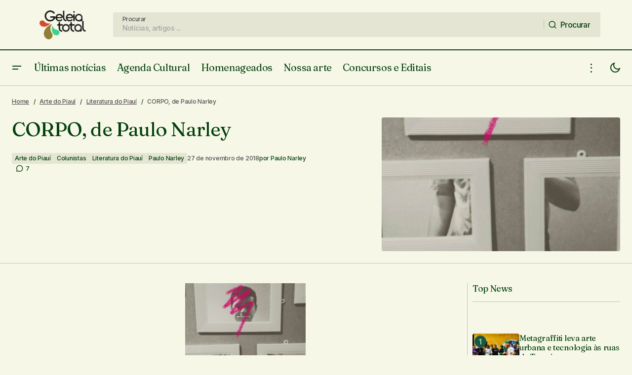

--- FILE ---
content_type: text/html; charset=UTF-8
request_url: https://www.geleiatotal.com.br/2018/11/27/corpo-de-paulo-narley/
body_size: 39541
content:
<!doctype html>
<html dir="ltr" lang="pt-BR" prefix="og: https://ogp.me/ns# fb: http://ogp.me/ns/fb#">
<head>
	<meta charset="UTF-8" />
	<meta name="viewport" content="width=device-width, initial-scale=1" />
	<link rel="profile" href="https://gmpg.org/xfn/11" />

	<title>CORPO, de Paulo Narley - Geleia Total</title>
	<style>img:is([sizes="auto" i], [sizes^="auto," i]) { contain-intrinsic-size: 3000px 1500px }</style>
	
		<!-- All in One SEO 4.8.7 - aioseo.com -->
	<meta name="description" content="Casa Abrigo de tudo o que sou Guarda-roupas de tudo o que passou E também do que restou Essência Vibração Experiência Resistência É ele minha porta pro mundo O que me guia Na escuridão Carne, pele, osso, órgãos Aquilo que tira e, às vezes, abriga minha solidão É poesia Tesão Criação Escrita" />
	<meta name="robots" content="max-image-preview:large" />
	<meta name="author" content="Paulo Narley"/>
	<link rel="canonical" href="https://www.geleiatotal.com.br/2018/11/27/corpo-de-paulo-narley/" />
	<meta name="generator" content="All in One SEO (AIOSEO) 4.8.7" />
		<meta property="og:locale" content="pt_BR" />
		<meta property="og:site_name" content="Geleia Total - Vamos celebrar a arte e a cultura do Piauí" />
		<meta property="og:type" content="article" />
		<meta property="og:title" content="CORPO, de Paulo Narley - Geleia Total" />
		<meta property="og:description" content="Casa Abrigo de tudo o que sou Guarda-roupas de tudo o que passou E também do que restou Essência Vibração Experiência Resistência É ele minha porta pro mundo O que me guia Na escuridão Carne, pele, osso, órgãos Aquilo que tira e, às vezes, abriga minha solidão É poesia Tesão Criação Escrita" />
		<meta property="og:url" content="https://www.geleiatotal.com.br/2018/11/27/corpo-de-paulo-narley/" />
		<meta property="article:published_time" content="2018-11-28T01:22:40+00:00" />
		<meta property="article:modified_time" content="2018-11-28T01:22:40+00:00" />
		<meta property="article:publisher" content="https://www.facebook.com/geleiatotal/" />
		<meta name="twitter:card" content="summary_large_image" />
		<meta name="twitter:site" content="@geleiatotal" />
		<meta name="twitter:title" content="CORPO, de Paulo Narley - Geleia Total" />
		<meta name="twitter:description" content="Casa Abrigo de tudo o que sou Guarda-roupas de tudo o que passou E também do que restou Essência Vibração Experiência Resistência É ele minha porta pro mundo O que me guia Na escuridão Carne, pele, osso, órgãos Aquilo que tira e, às vezes, abriga minha solidão É poesia Tesão Criação Escrita" />
		<meta name="twitter:creator" content="@geleiatotal" />
		<script type="application/ld+json" class="aioseo-schema">
			{"@context":"https:\/\/schema.org","@graph":[{"@type":"BlogPosting","@id":"https:\/\/www.geleiatotal.com.br\/2018\/11\/27\/corpo-de-paulo-narley\/#blogposting","name":"CORPO, de Paulo Narley - Geleia Total","headline":"CORPO, de Paulo Narley","author":{"@id":"https:\/\/www.geleiatotal.com.br\/author\/paulo-narley\/#author"},"publisher":{"@id":"https:\/\/www.geleiatotal.com.br\/#organization"},"image":{"@type":"ImageObject","url":"https:\/\/www.geleiatotal.com.br\/wp-content\/uploads\/2018\/11\/6.jpeg","width":1040,"height":1280},"datePublished":"2018-11-27T22:22:40-03:00","dateModified":"2018-11-27T22:22:40-03:00","inLanguage":"pt-BR","commentCount":7,"mainEntityOfPage":{"@id":"https:\/\/www.geleiatotal.com.br\/2018\/11\/27\/corpo-de-paulo-narley\/#webpage"},"isPartOf":{"@id":"https:\/\/www.geleiatotal.com.br\/2018\/11\/27\/corpo-de-paulo-narley\/#webpage"},"articleSection":"Arte do Piau\u00ed, Colunistas, Literatura do Piau\u00ed, Paulo Narley, Literatura do Piau\u00ed, Piau\u00ed, poesia, poesia do Piau\u00ed"},{"@type":"BreadcrumbList","@id":"https:\/\/www.geleiatotal.com.br\/2018\/11\/27\/corpo-de-paulo-narley\/#breadcrumblist","itemListElement":[{"@type":"ListItem","@id":"https:\/\/www.geleiatotal.com.br#listItem","position":1,"name":"Home","item":"https:\/\/www.geleiatotal.com.br","nextItem":{"@type":"ListItem","@id":"https:\/\/www.geleiatotal.com.br\/category\/arte-do-piaui\/#listItem","name":"Arte do Piau\u00ed"}},{"@type":"ListItem","@id":"https:\/\/www.geleiatotal.com.br\/category\/arte-do-piaui\/#listItem","position":2,"name":"Arte do Piau\u00ed","item":"https:\/\/www.geleiatotal.com.br\/category\/arte-do-piaui\/","nextItem":{"@type":"ListItem","@id":"https:\/\/www.geleiatotal.com.br\/category\/arte-do-piaui\/literatura-do-piaui\/#listItem","name":"Literatura do Piau\u00ed"},"previousItem":{"@type":"ListItem","@id":"https:\/\/www.geleiatotal.com.br#listItem","name":"Home"}},{"@type":"ListItem","@id":"https:\/\/www.geleiatotal.com.br\/category\/arte-do-piaui\/literatura-do-piaui\/#listItem","position":3,"name":"Literatura do Piau\u00ed","item":"https:\/\/www.geleiatotal.com.br\/category\/arte-do-piaui\/literatura-do-piaui\/","nextItem":{"@type":"ListItem","@id":"https:\/\/www.geleiatotal.com.br\/2018\/11\/27\/corpo-de-paulo-narley\/#listItem","name":"CORPO, de Paulo Narley"},"previousItem":{"@type":"ListItem","@id":"https:\/\/www.geleiatotal.com.br\/category\/arte-do-piaui\/#listItem","name":"Arte do Piau\u00ed"}},{"@type":"ListItem","@id":"https:\/\/www.geleiatotal.com.br\/2018\/11\/27\/corpo-de-paulo-narley\/#listItem","position":4,"name":"CORPO, de Paulo Narley","previousItem":{"@type":"ListItem","@id":"https:\/\/www.geleiatotal.com.br\/category\/arte-do-piaui\/literatura-do-piaui\/#listItem","name":"Literatura do Piau\u00ed"}}]},{"@type":"Organization","@id":"https:\/\/www.geleiatotal.com.br\/#organization","name":"Geleia Total","description":"Vamos celebrar a arte e a cultura do Piau\u00ed","url":"https:\/\/www.geleiatotal.com.br\/","sameAs":["https:\/\/www.facebook.com\/geleiatotal\/","https:\/\/x.com\/geleiatotal","https:\/\/instagram.com\/geleiatotal","https:\/\/www.tiktok.com\/@geleiatotal"]},{"@type":"Person","@id":"https:\/\/www.geleiatotal.com.br\/author\/paulo-narley\/#author","url":"https:\/\/www.geleiatotal.com.br\/author\/paulo-narley\/","name":"Paulo Narley","image":{"@type":"ImageObject","@id":"https:\/\/www.geleiatotal.com.br\/2018\/11\/27\/corpo-de-paulo-narley\/#authorImage","url":"https:\/\/secure.gravatar.com\/avatar\/78a252f2709acb96f7e6458d35837eada383b82286dc4b445d183aa4ee174797?s=96&d=mm&r=g","width":96,"height":96,"caption":"Paulo Narley"}},{"@type":"WebPage","@id":"https:\/\/www.geleiatotal.com.br\/2018\/11\/27\/corpo-de-paulo-narley\/#webpage","url":"https:\/\/www.geleiatotal.com.br\/2018\/11\/27\/corpo-de-paulo-narley\/","name":"CORPO, de Paulo Narley - Geleia Total","description":"Casa Abrigo de tudo o que sou Guarda-roupas de tudo o que passou E tamb\u00e9m do que restou Ess\u00eancia Vibra\u00e7\u00e3o Experi\u00eancia Resist\u00eancia \u00c9 ele minha porta pro mundo O que me guia Na escurid\u00e3o Carne, pele, osso, \u00f3rg\u00e3os Aquilo que tira e, \u00e0s vezes, abriga minha solid\u00e3o \u00c9 poesia Tes\u00e3o Cria\u00e7\u00e3o Escrita","inLanguage":"pt-BR","isPartOf":{"@id":"https:\/\/www.geleiatotal.com.br\/#website"},"breadcrumb":{"@id":"https:\/\/www.geleiatotal.com.br\/2018\/11\/27\/corpo-de-paulo-narley\/#breadcrumblist"},"author":{"@id":"https:\/\/www.geleiatotal.com.br\/author\/paulo-narley\/#author"},"creator":{"@id":"https:\/\/www.geleiatotal.com.br\/author\/paulo-narley\/#author"},"image":{"@type":"ImageObject","url":"https:\/\/www.geleiatotal.com.br\/wp-content\/uploads\/2018\/11\/6.jpeg","@id":"https:\/\/www.geleiatotal.com.br\/2018\/11\/27\/corpo-de-paulo-narley\/#mainImage","width":1040,"height":1280},"primaryImageOfPage":{"@id":"https:\/\/www.geleiatotal.com.br\/2018\/11\/27\/corpo-de-paulo-narley\/#mainImage"},"datePublished":"2018-11-27T22:22:40-03:00","dateModified":"2018-11-27T22:22:40-03:00"},{"@type":"WebSite","@id":"https:\/\/www.geleiatotal.com.br\/#website","url":"https:\/\/www.geleiatotal.com.br\/","name":"Geleia Total","description":"Vamos celebrar a arte e a cultura do Piau\u00ed","inLanguage":"pt-BR","publisher":{"@id":"https:\/\/www.geleiatotal.com.br\/#organization"}}]}
		</script>
		<!-- All in One SEO -->

<link rel='dns-prefetch' href='//www.googletagmanager.com' />
<link rel='dns-prefetch' href='//stats.wp.com' />
<link rel='dns-prefetch' href='//fonts.googleapis.com' />
<link rel='dns-prefetch' href='//v0.wordpress.com' />
<link rel='dns-prefetch' href='//pagead2.googlesyndication.com' />
<link href='https://fonts.gstatic.com' crossorigin rel='preconnect' />
<link rel='preconnect' href='//c0.wp.com' />
<link rel="alternate" type="application/rss+xml" title="Feed para Geleia Total &raquo;" href="https://www.geleiatotal.com.br/feed/" />
<link rel="alternate" type="application/rss+xml" title="Feed de comentários para Geleia Total &raquo;" href="https://www.geleiatotal.com.br/comments/feed/" />
<link rel="alternate" type="text/calendar" title="Geleia Total &raquo; do iCal Feed" href="https://www.geleiatotal.com.br/eventos/?ical=1" />
<link rel="alternate" type="application/rss+xml" title="Feed de comentários para Geleia Total &raquo; CORPO, de Paulo Narley" href="https://www.geleiatotal.com.br/2018/11/27/corpo-de-paulo-narley/feed/" />
			<link rel="preload" href="https://www.geleiatotal.com.br/wp-content/plugins/canvas/assets/fonts/canvas-icons.woff" as="font" type="font/woff" crossorigin>
			<script>
window._wpemojiSettings = {"baseUrl":"https:\/\/s.w.org\/images\/core\/emoji\/16.0.1\/72x72\/","ext":".png","svgUrl":"https:\/\/s.w.org\/images\/core\/emoji\/16.0.1\/svg\/","svgExt":".svg","source":{"concatemoji":"https:\/\/www.geleiatotal.com.br\/wp-includes\/js\/wp-emoji-release.min.js?ver=6.8.3"}};
/*! This file is auto-generated */
!function(s,n){var o,i,e;function c(e){try{var t={supportTests:e,timestamp:(new Date).valueOf()};sessionStorage.setItem(o,JSON.stringify(t))}catch(e){}}function p(e,t,n){e.clearRect(0,0,e.canvas.width,e.canvas.height),e.fillText(t,0,0);var t=new Uint32Array(e.getImageData(0,0,e.canvas.width,e.canvas.height).data),a=(e.clearRect(0,0,e.canvas.width,e.canvas.height),e.fillText(n,0,0),new Uint32Array(e.getImageData(0,0,e.canvas.width,e.canvas.height).data));return t.every(function(e,t){return e===a[t]})}function u(e,t){e.clearRect(0,0,e.canvas.width,e.canvas.height),e.fillText(t,0,0);for(var n=e.getImageData(16,16,1,1),a=0;a<n.data.length;a++)if(0!==n.data[a])return!1;return!0}function f(e,t,n,a){switch(t){case"flag":return n(e,"\ud83c\udff3\ufe0f\u200d\u26a7\ufe0f","\ud83c\udff3\ufe0f\u200b\u26a7\ufe0f")?!1:!n(e,"\ud83c\udde8\ud83c\uddf6","\ud83c\udde8\u200b\ud83c\uddf6")&&!n(e,"\ud83c\udff4\udb40\udc67\udb40\udc62\udb40\udc65\udb40\udc6e\udb40\udc67\udb40\udc7f","\ud83c\udff4\u200b\udb40\udc67\u200b\udb40\udc62\u200b\udb40\udc65\u200b\udb40\udc6e\u200b\udb40\udc67\u200b\udb40\udc7f");case"emoji":return!a(e,"\ud83e\udedf")}return!1}function g(e,t,n,a){var r="undefined"!=typeof WorkerGlobalScope&&self instanceof WorkerGlobalScope?new OffscreenCanvas(300,150):s.createElement("canvas"),o=r.getContext("2d",{willReadFrequently:!0}),i=(o.textBaseline="top",o.font="600 32px Arial",{});return e.forEach(function(e){i[e]=t(o,e,n,a)}),i}function t(e){var t=s.createElement("script");t.src=e,t.defer=!0,s.head.appendChild(t)}"undefined"!=typeof Promise&&(o="wpEmojiSettingsSupports",i=["flag","emoji"],n.supports={everything:!0,everythingExceptFlag:!0},e=new Promise(function(e){s.addEventListener("DOMContentLoaded",e,{once:!0})}),new Promise(function(t){var n=function(){try{var e=JSON.parse(sessionStorage.getItem(o));if("object"==typeof e&&"number"==typeof e.timestamp&&(new Date).valueOf()<e.timestamp+604800&&"object"==typeof e.supportTests)return e.supportTests}catch(e){}return null}();if(!n){if("undefined"!=typeof Worker&&"undefined"!=typeof OffscreenCanvas&&"undefined"!=typeof URL&&URL.createObjectURL&&"undefined"!=typeof Blob)try{var e="postMessage("+g.toString()+"("+[JSON.stringify(i),f.toString(),p.toString(),u.toString()].join(",")+"));",a=new Blob([e],{type:"text/javascript"}),r=new Worker(URL.createObjectURL(a),{name:"wpTestEmojiSupports"});return void(r.onmessage=function(e){c(n=e.data),r.terminate(),t(n)})}catch(e){}c(n=g(i,f,p,u))}t(n)}).then(function(e){for(var t in e)n.supports[t]=e[t],n.supports.everything=n.supports.everything&&n.supports[t],"flag"!==t&&(n.supports.everythingExceptFlag=n.supports.everythingExceptFlag&&n.supports[t]);n.supports.everythingExceptFlag=n.supports.everythingExceptFlag&&!n.supports.flag,n.DOMReady=!1,n.readyCallback=function(){n.DOMReady=!0}}).then(function(){return e}).then(function(){var e;n.supports.everything||(n.readyCallback(),(e=n.source||{}).concatemoji?t(e.concatemoji):e.wpemoji&&e.twemoji&&(t(e.twemoji),t(e.wpemoji)))}))}((window,document),window._wpemojiSettings);
</script>

<link rel='stylesheet' id='dashicons-css' href='https://c0.wp.com/c/6.8.3/wp-includes/css/dashicons.min.css' media='all' />
<link rel='stylesheet' id='post-views-counter-frontend-css' href='https://www.geleiatotal.com.br/wp-content/plugins/post-views-counter/css/frontend.min.css?ver=1.5.6' media='all' />
<link rel='stylesheet' id='canvas-css' href='https://www.geleiatotal.com.br/wp-content/plugins/canvas/assets/css/canvas.css?ver=2.5.1' media='all' />
<link rel='alternate stylesheet' id='powerkit-icons-css' href='https://www.geleiatotal.com.br/wp-content/plugins/powerkit/assets/fonts/powerkit-icons.woff?ver=3.0.2' as='font' type='font/wof' crossorigin />
<link rel='stylesheet' id='powerkit-css' href='https://www.geleiatotal.com.br/wp-content/plugins/powerkit/assets/css/powerkit.css?ver=3.0.2' media='all' />
<style id='wp-emoji-styles-inline-css'>

	img.wp-smiley, img.emoji {
		display: inline !important;
		border: none !important;
		box-shadow: none !important;
		height: 1em !important;
		width: 1em !important;
		margin: 0 0.07em !important;
		vertical-align: -0.1em !important;
		background: none !important;
		padding: 0 !important;
	}
</style>
<link rel='stylesheet' id='wp-block-library-css' href='https://c0.wp.com/c/6.8.3/wp-includes/css/dist/block-library/style.min.css' media='all' />
<style id='classic-theme-styles-inline-css'>
/*! This file is auto-generated */
.wp-block-button__link{color:#fff;background-color:#32373c;border-radius:9999px;box-shadow:none;text-decoration:none;padding:calc(.667em + 2px) calc(1.333em + 2px);font-size:1.125em}.wp-block-file__button{background:#32373c;color:#fff;text-decoration:none}
</style>
<style id='co-authors-plus-coauthors-style-inline-css'>
.wp-block-co-authors-plus-coauthors.is-layout-flow [class*=wp-block-co-authors-plus]{display:inline}

</style>
<style id='co-authors-plus-avatar-style-inline-css'>
.wp-block-co-authors-plus-avatar :where(img){height:auto;max-width:100%;vertical-align:bottom}.wp-block-co-authors-plus-coauthors.is-layout-flow .wp-block-co-authors-plus-avatar :where(img){vertical-align:middle}.wp-block-co-authors-plus-avatar:is(.alignleft,.alignright){display:table}.wp-block-co-authors-plus-avatar.aligncenter{display:table;margin-inline:auto}

</style>
<style id='co-authors-plus-image-style-inline-css'>
.wp-block-co-authors-plus-image{margin-bottom:0}.wp-block-co-authors-plus-image :where(img){height:auto;max-width:100%;vertical-align:bottom}.wp-block-co-authors-plus-coauthors.is-layout-flow .wp-block-co-authors-plus-image :where(img){vertical-align:middle}.wp-block-co-authors-plus-image:is(.alignfull,.alignwide) :where(img){width:100%}.wp-block-co-authors-plus-image:is(.alignleft,.alignright){display:table}.wp-block-co-authors-plus-image.aligncenter{display:table;margin-inline:auto}

</style>
<link rel='stylesheet' id='mediaelement-css' href='https://c0.wp.com/c/6.8.3/wp-includes/js/mediaelement/mediaelementplayer-legacy.min.css' media='all' />
<link rel='stylesheet' id='wp-mediaelement-css' href='https://c0.wp.com/c/6.8.3/wp-includes/js/mediaelement/wp-mediaelement.min.css' media='all' />
<style id='jetpack-sharing-buttons-style-inline-css'>
.jetpack-sharing-buttons__services-list{display:flex;flex-direction:row;flex-wrap:wrap;gap:0;list-style-type:none;margin:5px;padding:0}.jetpack-sharing-buttons__services-list.has-small-icon-size{font-size:12px}.jetpack-sharing-buttons__services-list.has-normal-icon-size{font-size:16px}.jetpack-sharing-buttons__services-list.has-large-icon-size{font-size:24px}.jetpack-sharing-buttons__services-list.has-huge-icon-size{font-size:36px}@media print{.jetpack-sharing-buttons__services-list{display:none!important}}.editor-styles-wrapper .wp-block-jetpack-sharing-buttons{gap:0;padding-inline-start:0}ul.jetpack-sharing-buttons__services-list.has-background{padding:1.25em 2.375em}
</style>
<link rel='stylesheet' id='canvas-block-alert-style-css' href='https://www.geleiatotal.com.br/wp-content/plugins/canvas/components/basic-elements/block-alert/block.css?ver=1751561409' media='all' />
<link rel='stylesheet' id='canvas-block-progress-style-css' href='https://www.geleiatotal.com.br/wp-content/plugins/canvas/components/basic-elements/block-progress/block.css?ver=1751561409' media='all' />
<link rel='stylesheet' id='canvas-block-collapsibles-style-css' href='https://www.geleiatotal.com.br/wp-content/plugins/canvas/components/basic-elements/block-collapsibles/block.css?ver=1751561409' media='all' />
<link rel='stylesheet' id='canvas-block-tabs-style-css' href='https://www.geleiatotal.com.br/wp-content/plugins/canvas/components/basic-elements/block-tabs/block.css?ver=1751561409' media='all' />
<link rel='stylesheet' id='canvas-block-section-heading-style-css' href='https://www.geleiatotal.com.br/wp-content/plugins/canvas/components/basic-elements/block-section-heading/block.css?ver=1751561409' media='all' />
<link rel='stylesheet' id='canvas-block-section-style-css' href='https://www.geleiatotal.com.br/wp-content/plugins/canvas/components/layout-blocks/block-section/block-section.css?ver=1751561409' media='all' />
<link rel='stylesheet' id='canvas-block-row-style-css' href='https://www.geleiatotal.com.br/wp-content/plugins/canvas/components/layout-blocks/block-row/block-row.css?ver=1751561409' media='all' />
<link rel='stylesheet' id='canvas-block-posts-style-css' href='https://www.geleiatotal.com.br/wp-content/plugins/canvas/components/posts/block-posts/block-posts.css?ver=1751561409' media='all' />
<link rel='stylesheet' id='canvas-justified-gallery-block-style-css' href='https://www.geleiatotal.com.br/wp-content/plugins/canvas/components/justified-gallery/block/block-justified-gallery.css?ver=1751561409' media='all' />
<link rel='stylesheet' id='canvas-slider-gallery-block-style-css' href='https://www.geleiatotal.com.br/wp-content/plugins/canvas/components/slider-gallery/block/block-slider-gallery.css?ver=1751561409' media='all' />
<link rel='stylesheet' id='canvas-block-posts-sidebar-css' href='https://www.geleiatotal.com.br/wp-content/plugins/canvas/components/posts/block-posts-sidebar/block-posts-sidebar.css?ver=1751561409' media='all' />
<style id='global-styles-inline-css'>
:root{--wp--preset--aspect-ratio--square: 1;--wp--preset--aspect-ratio--4-3: 4/3;--wp--preset--aspect-ratio--3-4: 3/4;--wp--preset--aspect-ratio--3-2: 3/2;--wp--preset--aspect-ratio--2-3: 2/3;--wp--preset--aspect-ratio--16-9: 16/9;--wp--preset--aspect-ratio--9-16: 9/16;--wp--preset--color--black: #000000;--wp--preset--color--cyan-bluish-gray: #abb8c3;--wp--preset--color--white: #FFFFFF;--wp--preset--color--pale-pink: #f78da7;--wp--preset--color--vivid-red: #cf2e2e;--wp--preset--color--luminous-vivid-orange: #ff6900;--wp--preset--color--luminous-vivid-amber: #fcb900;--wp--preset--color--light-green-cyan: #7bdcb5;--wp--preset--color--vivid-green-cyan: #00d084;--wp--preset--color--pale-cyan-blue: #8ed1fc;--wp--preset--color--vivid-cyan-blue: #0693e3;--wp--preset--color--vivid-purple: #9b51e0;--wp--preset--color--blue: #59BACC;--wp--preset--color--green: #58AD69;--wp--preset--color--orange: #FFBC49;--wp--preset--color--red: #e32c26;--wp--preset--color--gray-50: #f8f9fa;--wp--preset--color--gray-100: #f8f9fb;--wp--preset--color--gray-200: #E0E0E0;--wp--preset--color--primary: #03420d;--wp--preset--color--secondary: #525252;--wp--preset--color--layout: #e5e5d4;--wp--preset--color--border: #c4c0b7;--wp--preset--gradient--vivid-cyan-blue-to-vivid-purple: linear-gradient(135deg,rgba(6,147,227,1) 0%,rgb(155,81,224) 100%);--wp--preset--gradient--light-green-cyan-to-vivid-green-cyan: linear-gradient(135deg,rgb(122,220,180) 0%,rgb(0,208,130) 100%);--wp--preset--gradient--luminous-vivid-amber-to-luminous-vivid-orange: linear-gradient(135deg,rgba(252,185,0,1) 0%,rgba(255,105,0,1) 100%);--wp--preset--gradient--luminous-vivid-orange-to-vivid-red: linear-gradient(135deg,rgba(255,105,0,1) 0%,rgb(207,46,46) 100%);--wp--preset--gradient--very-light-gray-to-cyan-bluish-gray: linear-gradient(135deg,rgb(238,238,238) 0%,rgb(169,184,195) 100%);--wp--preset--gradient--cool-to-warm-spectrum: linear-gradient(135deg,rgb(74,234,220) 0%,rgb(151,120,209) 20%,rgb(207,42,186) 40%,rgb(238,44,130) 60%,rgb(251,105,98) 80%,rgb(254,248,76) 100%);--wp--preset--gradient--blush-light-purple: linear-gradient(135deg,rgb(255,206,236) 0%,rgb(152,150,240) 100%);--wp--preset--gradient--blush-bordeaux: linear-gradient(135deg,rgb(254,205,165) 0%,rgb(254,45,45) 50%,rgb(107,0,62) 100%);--wp--preset--gradient--luminous-dusk: linear-gradient(135deg,rgb(255,203,112) 0%,rgb(199,81,192) 50%,rgb(65,88,208) 100%);--wp--preset--gradient--pale-ocean: linear-gradient(135deg,rgb(255,245,203) 0%,rgb(182,227,212) 50%,rgb(51,167,181) 100%);--wp--preset--gradient--electric-grass: linear-gradient(135deg,rgb(202,248,128) 0%,rgb(113,206,126) 100%);--wp--preset--gradient--midnight: linear-gradient(135deg,rgb(2,3,129) 0%,rgb(40,116,252) 100%);--wp--preset--font-size--small: 13px;--wp--preset--font-size--medium: 20px;--wp--preset--font-size--large: 36px;--wp--preset--font-size--x-large: 42px;--wp--preset--spacing--20: 0.44rem;--wp--preset--spacing--30: 0.67rem;--wp--preset--spacing--40: 1rem;--wp--preset--spacing--50: 1.5rem;--wp--preset--spacing--60: 2.25rem;--wp--preset--spacing--70: 3.38rem;--wp--preset--spacing--80: 5.06rem;--wp--preset--shadow--natural: 6px 6px 9px rgba(0, 0, 0, 0.2);--wp--preset--shadow--deep: 12px 12px 50px rgba(0, 0, 0, 0.4);--wp--preset--shadow--sharp: 6px 6px 0px rgba(0, 0, 0, 0.2);--wp--preset--shadow--outlined: 6px 6px 0px -3px rgba(255, 255, 255, 1), 6px 6px rgba(0, 0, 0, 1);--wp--preset--shadow--crisp: 6px 6px 0px rgba(0, 0, 0, 1);}:root :where(.is-layout-flow) > :first-child{margin-block-start: 0;}:root :where(.is-layout-flow) > :last-child{margin-block-end: 0;}:root :where(.is-layout-flow) > *{margin-block-start: 24px;margin-block-end: 0;}:root :where(.is-layout-constrained) > :first-child{margin-block-start: 0;}:root :where(.is-layout-constrained) > :last-child{margin-block-end: 0;}:root :where(.is-layout-constrained) > *{margin-block-start: 24px;margin-block-end: 0;}:root :where(.is-layout-flex){gap: 24px;}:root :where(.is-layout-grid){gap: 24px;}body .is-layout-flex{display: flex;}.is-layout-flex{flex-wrap: wrap;align-items: center;}.is-layout-flex > :is(*, div){margin: 0;}body .is-layout-grid{display: grid;}.is-layout-grid > :is(*, div){margin: 0;}.has-black-color{color: var(--wp--preset--color--black) !important;}.has-cyan-bluish-gray-color{color: var(--wp--preset--color--cyan-bluish-gray) !important;}.has-white-color{color: var(--wp--preset--color--white) !important;}.has-pale-pink-color{color: var(--wp--preset--color--pale-pink) !important;}.has-vivid-red-color{color: var(--wp--preset--color--vivid-red) !important;}.has-luminous-vivid-orange-color{color: var(--wp--preset--color--luminous-vivid-orange) !important;}.has-luminous-vivid-amber-color{color: var(--wp--preset--color--luminous-vivid-amber) !important;}.has-light-green-cyan-color{color: var(--wp--preset--color--light-green-cyan) !important;}.has-vivid-green-cyan-color{color: var(--wp--preset--color--vivid-green-cyan) !important;}.has-pale-cyan-blue-color{color: var(--wp--preset--color--pale-cyan-blue) !important;}.has-vivid-cyan-blue-color{color: var(--wp--preset--color--vivid-cyan-blue) !important;}.has-vivid-purple-color{color: var(--wp--preset--color--vivid-purple) !important;}.has-blue-color{color: var(--wp--preset--color--blue) !important;}.has-green-color{color: var(--wp--preset--color--green) !important;}.has-orange-color{color: var(--wp--preset--color--orange) !important;}.has-red-color{color: var(--wp--preset--color--red) !important;}.has-gray-50-color{color: var(--wp--preset--color--gray-50) !important;}.has-gray-100-color{color: var(--wp--preset--color--gray-100) !important;}.has-gray-200-color{color: var(--wp--preset--color--gray-200) !important;}.has-primary-color{color: var(--wp--preset--color--primary) !important;}.has-secondary-color{color: var(--wp--preset--color--secondary) !important;}.has-layout-color{color: var(--wp--preset--color--layout) !important;}.has-border-color{color: var(--wp--preset--color--border) !important;}.has-black-background-color{background-color: var(--wp--preset--color--black) !important;}.has-cyan-bluish-gray-background-color{background-color: var(--wp--preset--color--cyan-bluish-gray) !important;}.has-white-background-color{background-color: var(--wp--preset--color--white) !important;}.has-pale-pink-background-color{background-color: var(--wp--preset--color--pale-pink) !important;}.has-vivid-red-background-color{background-color: var(--wp--preset--color--vivid-red) !important;}.has-luminous-vivid-orange-background-color{background-color: var(--wp--preset--color--luminous-vivid-orange) !important;}.has-luminous-vivid-amber-background-color{background-color: var(--wp--preset--color--luminous-vivid-amber) !important;}.has-light-green-cyan-background-color{background-color: var(--wp--preset--color--light-green-cyan) !important;}.has-vivid-green-cyan-background-color{background-color: var(--wp--preset--color--vivid-green-cyan) !important;}.has-pale-cyan-blue-background-color{background-color: var(--wp--preset--color--pale-cyan-blue) !important;}.has-vivid-cyan-blue-background-color{background-color: var(--wp--preset--color--vivid-cyan-blue) !important;}.has-vivid-purple-background-color{background-color: var(--wp--preset--color--vivid-purple) !important;}.has-blue-background-color{background-color: var(--wp--preset--color--blue) !important;}.has-green-background-color{background-color: var(--wp--preset--color--green) !important;}.has-orange-background-color{background-color: var(--wp--preset--color--orange) !important;}.has-red-background-color{background-color: var(--wp--preset--color--red) !important;}.has-gray-50-background-color{background-color: var(--wp--preset--color--gray-50) !important;}.has-gray-100-background-color{background-color: var(--wp--preset--color--gray-100) !important;}.has-gray-200-background-color{background-color: var(--wp--preset--color--gray-200) !important;}.has-primary-background-color{background-color: var(--wp--preset--color--primary) !important;}.has-secondary-background-color{background-color: var(--wp--preset--color--secondary) !important;}.has-layout-background-color{background-color: var(--wp--preset--color--layout) !important;}.has-border-background-color{background-color: var(--wp--preset--color--border) !important;}.has-black-border-color{border-color: var(--wp--preset--color--black) !important;}.has-cyan-bluish-gray-border-color{border-color: var(--wp--preset--color--cyan-bluish-gray) !important;}.has-white-border-color{border-color: var(--wp--preset--color--white) !important;}.has-pale-pink-border-color{border-color: var(--wp--preset--color--pale-pink) !important;}.has-vivid-red-border-color{border-color: var(--wp--preset--color--vivid-red) !important;}.has-luminous-vivid-orange-border-color{border-color: var(--wp--preset--color--luminous-vivid-orange) !important;}.has-luminous-vivid-amber-border-color{border-color: var(--wp--preset--color--luminous-vivid-amber) !important;}.has-light-green-cyan-border-color{border-color: var(--wp--preset--color--light-green-cyan) !important;}.has-vivid-green-cyan-border-color{border-color: var(--wp--preset--color--vivid-green-cyan) !important;}.has-pale-cyan-blue-border-color{border-color: var(--wp--preset--color--pale-cyan-blue) !important;}.has-vivid-cyan-blue-border-color{border-color: var(--wp--preset--color--vivid-cyan-blue) !important;}.has-vivid-purple-border-color{border-color: var(--wp--preset--color--vivid-purple) !important;}.has-blue-border-color{border-color: var(--wp--preset--color--blue) !important;}.has-green-border-color{border-color: var(--wp--preset--color--green) !important;}.has-orange-border-color{border-color: var(--wp--preset--color--orange) !important;}.has-red-border-color{border-color: var(--wp--preset--color--red) !important;}.has-gray-50-border-color{border-color: var(--wp--preset--color--gray-50) !important;}.has-gray-100-border-color{border-color: var(--wp--preset--color--gray-100) !important;}.has-gray-200-border-color{border-color: var(--wp--preset--color--gray-200) !important;}.has-primary-border-color{border-color: var(--wp--preset--color--primary) !important;}.has-secondary-border-color{border-color: var(--wp--preset--color--secondary) !important;}.has-layout-border-color{border-color: var(--wp--preset--color--layout) !important;}.has-border-border-color{border-color: var(--wp--preset--color--border) !important;}.has-vivid-cyan-blue-to-vivid-purple-gradient-background{background: var(--wp--preset--gradient--vivid-cyan-blue-to-vivid-purple) !important;}.has-light-green-cyan-to-vivid-green-cyan-gradient-background{background: var(--wp--preset--gradient--light-green-cyan-to-vivid-green-cyan) !important;}.has-luminous-vivid-amber-to-luminous-vivid-orange-gradient-background{background: var(--wp--preset--gradient--luminous-vivid-amber-to-luminous-vivid-orange) !important;}.has-luminous-vivid-orange-to-vivid-red-gradient-background{background: var(--wp--preset--gradient--luminous-vivid-orange-to-vivid-red) !important;}.has-very-light-gray-to-cyan-bluish-gray-gradient-background{background: var(--wp--preset--gradient--very-light-gray-to-cyan-bluish-gray) !important;}.has-cool-to-warm-spectrum-gradient-background{background: var(--wp--preset--gradient--cool-to-warm-spectrum) !important;}.has-blush-light-purple-gradient-background{background: var(--wp--preset--gradient--blush-light-purple) !important;}.has-blush-bordeaux-gradient-background{background: var(--wp--preset--gradient--blush-bordeaux) !important;}.has-luminous-dusk-gradient-background{background: var(--wp--preset--gradient--luminous-dusk) !important;}.has-pale-ocean-gradient-background{background: var(--wp--preset--gradient--pale-ocean) !important;}.has-electric-grass-gradient-background{background: var(--wp--preset--gradient--electric-grass) !important;}.has-midnight-gradient-background{background: var(--wp--preset--gradient--midnight) !important;}.has-small-font-size{font-size: var(--wp--preset--font-size--small) !important;}.has-medium-font-size{font-size: var(--wp--preset--font-size--medium) !important;}.has-large-font-size{font-size: var(--wp--preset--font-size--large) !important;}.has-x-large-font-size{font-size: var(--wp--preset--font-size--x-large) !important;}
:root :where(.wp-block-pullquote){font-size: 1.5em;line-height: 1.6;}
</style>
<link rel='stylesheet' id='absolute-reviews-css' href='https://www.geleiatotal.com.br/wp-content/plugins/absolute-reviews/public/css/absolute-reviews-public.css?ver=1.1.6' media='all' />
<link rel='stylesheet' id='advanced-popups-css' href='https://www.geleiatotal.com.br/wp-content/plugins/advanced-popups/public/css/advanced-popups-public.css?ver=1.2.2' media='all' />
<link rel='stylesheet' id='canvas-block-heading-style-css' href='https://www.geleiatotal.com.br/wp-content/plugins/canvas/components/content-formatting/block-heading/block.css?ver=1751561409' media='all' />
<link rel='stylesheet' id='canvas-block-list-style-css' href='https://www.geleiatotal.com.br/wp-content/plugins/canvas/components/content-formatting/block-list/block.css?ver=1751561409' media='all' />
<link rel='stylesheet' id='canvas-block-paragraph-style-css' href='https://www.geleiatotal.com.br/wp-content/plugins/canvas/components/content-formatting/block-paragraph/block.css?ver=1751561409' media='all' />
<link rel='stylesheet' id='canvas-block-separator-style-css' href='https://www.geleiatotal.com.br/wp-content/plugins/canvas/components/content-formatting/block-separator/block.css?ver=1751561409' media='all' />
<link rel='stylesheet' id='canvas-block-group-style-css' href='https://www.geleiatotal.com.br/wp-content/plugins/canvas/components/basic-elements/block-group/block.css?ver=1751561409' media='all' />
<link rel='stylesheet' id='canvas-block-cover-style-css' href='https://www.geleiatotal.com.br/wp-content/plugins/canvas/components/basic-elements/block-cover/block.css?ver=1751561409' media='all' />
<link rel='stylesheet' id='sdpvs_css-css' href='https://www.geleiatotal.com.br/wp-content/plugins/post-volume-stats/sdpvs_css.css?ver=1.0.5' media='screen' />
<link rel='stylesheet' id='powerkit-author-box-css' href='https://www.geleiatotal.com.br/wp-content/plugins/powerkit/modules/author-box/public/css/public-powerkit-author-box.css?ver=3.0.2' media='all' />
<link rel='stylesheet' id='powerkit-basic-elements-css' href='https://www.geleiatotal.com.br/wp-content/plugins/powerkit/modules/basic-elements/public/css/public-powerkit-basic-elements.css?ver=3.0.2' media='screen' />
<link rel='stylesheet' id='powerkit-coming-soon-css' href='https://www.geleiatotal.com.br/wp-content/plugins/powerkit/modules/coming-soon/public/css/public-powerkit-coming-soon.css?ver=3.0.2' media='all' />
<link rel='stylesheet' id='powerkit-content-formatting-css' href='https://www.geleiatotal.com.br/wp-content/plugins/powerkit/modules/content-formatting/public/css/public-powerkit-content-formatting.css?ver=3.0.2' media='all' />
<link rel='stylesheet' id='powerkit-сontributors-css' href='https://www.geleiatotal.com.br/wp-content/plugins/powerkit/modules/contributors/public/css/public-powerkit-contributors.css?ver=3.0.2' media='all' />
<link rel='stylesheet' id='powerkit-featured-categories-css' href='https://www.geleiatotal.com.br/wp-content/plugins/powerkit/modules/featured-categories/public/css/public-powerkit-featured-categories.css?ver=3.0.2' media='all' />
<link rel='stylesheet' id='powerkit-inline-posts-css' href='https://www.geleiatotal.com.br/wp-content/plugins/powerkit/modules/inline-posts/public/css/public-powerkit-inline-posts.css?ver=3.0.2' media='all' />
<link rel='stylesheet' id='powerkit-instagram-css' href='https://www.geleiatotal.com.br/wp-content/plugins/powerkit/modules/instagram/public/css/public-powerkit-instagram.css?ver=3.0.2' media='all' />
<link rel='stylesheet' id='powerkit-justified-gallery-css' href='https://www.geleiatotal.com.br/wp-content/plugins/powerkit/modules/justified-gallery/public/css/public-powerkit-justified-gallery.css?ver=3.0.2' media='all' />
<link rel='stylesheet' id='glightbox-css' href='https://www.geleiatotal.com.br/wp-content/plugins/powerkit/modules/lightbox/public/css/glightbox.min.css?ver=3.0.2' media='all' />
<link rel='stylesheet' id='powerkit-lightbox-css' href='https://www.geleiatotal.com.br/wp-content/plugins/powerkit/modules/lightbox/public/css/public-powerkit-lightbox.css?ver=3.0.2' media='all' />
<link rel='stylesheet' id='powerkit-opt-in-forms-css' href='https://www.geleiatotal.com.br/wp-content/plugins/powerkit/modules/opt-in-forms/public/css/public-powerkit-opt-in-forms.css?ver=3.0.2' media='all' />
<link rel='stylesheet' id='powerkit-widget-posts-css' href='https://www.geleiatotal.com.br/wp-content/plugins/powerkit/modules/posts/public/css/public-powerkit-widget-posts.css?ver=3.0.2' media='all' />
<link rel='stylesheet' id='powerkit-scroll-to-top-css' href='https://www.geleiatotal.com.br/wp-content/plugins/powerkit/modules/scroll-to-top/public/css/public-powerkit-scroll-to-top.css?ver=3.0.2' media='all' />
<link rel='stylesheet' id='powerkit-slider-gallery-css' href='https://www.geleiatotal.com.br/wp-content/plugins/powerkit/modules/slider-gallery/public/css/public-powerkit-slider-gallery.css?ver=3.0.2' media='all' />
<link rel='stylesheet' id='powerkit-table-of-contents-css' href='https://www.geleiatotal.com.br/wp-content/plugins/powerkit/modules/table-of-contents/public/css/public-powerkit-table-of-contents.css?ver=3.0.2' media='all' />
<link rel='stylesheet' id='powerkit-twitter-css' href='https://www.geleiatotal.com.br/wp-content/plugins/powerkit/modules/twitter/public/css/public-powerkit-twitter.css?ver=3.0.2' media='all' />
<link rel='stylesheet' id='powerkit-widget-about-css' href='https://www.geleiatotal.com.br/wp-content/plugins/powerkit/modules/widget-about/public/css/public-powerkit-widget-about.css?ver=3.0.2' media='all' />
<link rel='stylesheet' id='tribe-events-v2-single-skeleton-css' href='https://www.geleiatotal.com.br/wp-content/plugins/the-events-calendar/build/css/tribe-events-single-skeleton.css?ver=6.15.8' media='all' />
<link rel='stylesheet' id='tribe-events-v2-single-skeleton-full-css' href='https://www.geleiatotal.com.br/wp-content/plugins/the-events-calendar/build/css/tribe-events-single-full.css?ver=6.15.8' media='all' />
<link rel='stylesheet' id='tec-events-elementor-widgets-base-styles-css' href='https://www.geleiatotal.com.br/wp-content/plugins/the-events-calendar/build/css/integrations/plugins/elementor/widgets/widget-base.css?ver=6.15.8' media='all' />
<style id='cs-elementor-editor-inline-css'>
:root {  --cs-desktop-container: 1448px; --cs-laptop-container: 1200px; --cs-tablet-container: 992px; --cs-mobile-container: 576px; }
</style>
<link rel='stylesheet' id='searchwp-forms-css' href='https://www.geleiatotal.com.br/wp-content/plugins/searchwp-live-ajax-search/assets/styles/frontend/search-forms.min.css?ver=1.8.6' media='all' />
<link rel='stylesheet' id='searchwp-live-search-css' href='https://www.geleiatotal.com.br/wp-content/plugins/searchwp-live-ajax-search/assets/styles/style.min.css?ver=1.8.6' media='all' />
<style id='searchwp-live-search-inline-css'>
.searchwp-live-search-result .searchwp-live-search-result--title a {
  font-size: 16px;
}
.searchwp-live-search-result .searchwp-live-search-result--price {
  font-size: 14px;
}
.searchwp-live-search-result .searchwp-live-search-result--add-to-cart .button {
  font-size: 14px;
}

</style>
<link rel='stylesheet' id='csco-styles-css' href='https://www.geleiatotal.com.br/wp-content/themes/maag/style.css?ver=1.0.7' media='all' />
<style id='csco-styles-inline-css'>

:root {
	/* Base Font */
	--cs-font-base-family: Inter;
	--cs-font-base-size: 1rem;
	--cs-font-base-weight: 400;
	--cs-font-base-style: normal;
	--cs-font-base-letter-spacing: normal;
	--cs-font-base-line-height: 1.5;

	/* Primary Font */
	--cs-font-primary-family: Inter;
	--cs-font-primary-size: 1rem;
	--cs-font-primary-weight: 500;
	--cs-font-primary-style: normal;
	--cs-font-primary-letter-spacing: -0.04em;
	--cs-font-primary-text-transform: none;
	--cs-font-primary-line-height: 1.4;

	/* Secondary Font */
	--cs-font-secondary-family: Inter;
	--cs-font-secondary-size: 0.75rem;
	--cs-font-secondary-weight: 500;
	--cs-font-secondary-style: normal;
	--cs-font-secondary-letter-spacing: -0.02em;
	--cs-font-secondary-text-transform: none;
	--cs-font-secondary-line-height: 1.2;

	/* Section Headings Font */
	--cs-font-section-headings-family: Fraunces;
	--cs-font-section-headings-size: 1.125rem;
	--cs-font-section-headings-weight: 400;
	--cs-font-section-headings-style: normal;
	--cs-font-section-headings-letter-spacing: -0.02em;
	--cs-font-section-headings-text-transform: none;
	--cs-font-section-headings-line-height: 1.2;

	/* Post Title Font Size */
	--cs-font-post-title-family: Fraunces;
	--cs-font-post-title-weight: 400;
	--cs-font-post-title-size: 2.5rem;
	--cs-font-post-title-letter-spacing: -0.02em;
	--cs-font-post-title-text-transform: none;
	--cs-font-post-title-line-height: 1.2;

	/* Post Subbtitle */
	--cs-font-post-subtitle-family: Inter;
	--cs-font-post-subtitle-weight: 500;
	--cs-font-post-subtitle-size: 1rem;
	--cs-font-post-subtitle-letter-spacing: -0.04em;
	--cs-font-post-subtitle-line-height: 1.4;

	/* Post Category Font */
	--cs-font-category-family: Inter;
	--cs-font-category-size: 0.75rem;
	--cs-font-category-weight: 500;
	--cs-font-category-style: normal;
	--cs-font-category-letter-spacing: -0.02em;
	--cs-font-category-text-transform: none;
	--cs-font-category-line-height: 1.2;

	/* Post Meta Font */
	--cs-font-post-meta-family: Inter;
	--cs-font-post-meta-size: 0.75rem;
	--cs-font-post-meta-weight: 500;
	--cs-font-post-meta-style: normal;
	--cs-font-post-meta-letter-spacing: -0.02em;
	--cs-font-post-meta-text-transform: none;
	--cs-font-post-meta-line-height: 1.2;

	/* Post Content */
	--cs-font-post-content-family: Inter;
	--cs-font-post-content-weight: 400;
	--cs-font-post-content-size: 1.25rem;
	--cs-font-post-content-letter-spacing: normal;
	--cs-font-post-content-line-height: 1.8;

	/* Input Font */
	--cs-font-input-family: Inter;
	--cs-font-input-size: 0.875rem;
	--cs-font-input-weight: 500;
	--cs-font-input-style: normal;
	--cs-font-input-line-height: 1.4;
	--cs-font-input-letter-spacing: -0.04em;
	--cs-font-input-text-transform: none;

	/* Entry Title Font Size */
	--cs-font-entry-title-family: Fraunces;
	--cs-font-entry-title-weight: 400;
	--cs-font-entry-title-style: normal;
	--cs-font-entry-title-letter-spacing: -0.02em;
	--cs-font-entry-title-line-height: 1.2;
	--cs-font-entry-title-text-transform: none;

	/* Entry Excerpt */
	--cs-font-entry-excerpt-family: Inter;
	--cs-font-entry-excerpt-weight: 500;
	--cs-font-entry-excerpt-size: 1rem;
	--cs-font-entry-excerpt-letter-spacing: -0.04em;
	--cs-font-entry-excerpt-line-height: 1.4;

	/* Logos --------------- */

	/* Main Logo */
	--cs-font-main-logo-family: Inter;
	--cs-font-main-logo-size: 1.375rem;
	--cs-font-main-logo-weight: 700;
	--cs-font-main-logo-style: normal;
	--cs-font-main-logo-letter-spacing: -0.02em;
	--cs-font-main-logo-text-transform: none;

	/* Mobile Logo */
	--cs-font-mobile-logo-family: Inter;
	--cs-font-mobile-logo-size: 1.375rem;
	--cs-font-mobile-logo-weight: 700;
	--cs-font-mobile-logo-style: normal;
	--cs-font-mobile-logo-letter-spacing: -0.02em;
	--cs-font-mobile-logo-text-transform: none;

	/* Footer Logo */
	--cs-font-footer-logo-family: Inter;
	--cs-font-footer-logo-size: 1.375rem;
	--cs-font-footer-logo-weight: 700;
	--cs-font-footer-logo-style: normal;
	--cs-font-footer-logo-letter-spacing: -0.02em;
	--cs-font-footer-logo-text-transform: none;

	/* Headings --------------- */

	/* Headings */
	--cs-font-headings-family: Fraunces;
	--cs-font-headings-weight: 400;
	--cs-font-headings-style: normal;
	--cs-font-headings-line-height: 1.2;
	--cs-font-headings-letter-spacing: -0.02em;
	--cs-font-headings-text-transform: none;

	/* Menu Font --------------- */

	/* Menu */
	/* Used for main top level menu elements. */
	--cs-font-menu-family: Fraunces;
	--cs-font-menu-size: 1.25rem;
	--cs-font-menu-weight: 400;
	--cs-font-menu-style: normal;
	--cs-font-menu-letter-spacing: -0.02em;
	--cs-font-menu-text-transform: none;
	--cs-font-menu-line-height: 1.2;

	/* Submenu Font */
	/* Used for submenu elements. */
	--cs-font-submenu-family: Inter;
	--cs-font-submenu-size: 1rem;
	--cs-font-submenu-weight: 500;
	--cs-font-submenu-style: normal;
	--cs-font-submenu-letter-spacing: -0.04em;
	--cs-font-submenu-text-transform: none;
	--cs-font-submenu-line-height: 1.4;

	/* Footer Menu */
	--cs-font-footer-menu-family: satoshi;
	--cs-font-footer-menu-size: 1.125rem;
	--cs-font-footer-menu-weight: 700;
	--cs-font-footer-menu-style: normal;
	--cs-font-footer-menu-letter-spacing: -0.02em;
	--cs-font-footer-menu-text-transform: none;
	--cs-font-footer-menu-line-height: 1.2;

	/* Footer Submenu Font */
	--cs-font-footer-submenu-family: Inter;
	--cs-font-footer-submenu-size: 1rem;
	--cs-font-footer-submenu-weight: 500;
	--cs-font-footer-submenu-style: normal;
	--cs-font-footer-submenu-letter-spacing: -0.04em;
	--cs-font-footer-submenu-text-transform: none;
	--cs-font-footer-submenu-line-height: 1.2;

	/* Bottombar Menu Font */
	--cs-font-bottombar-menu-family: Inter;
	--cs-font-bottombar-menu-size: 1rem;
	--cs-font-bottombar-menu-weight: 500;
	--cs-font-bottombar-menu-style: normal;
	--cs-font-bottombar-menu-letter-spacing: -0.04em;
	--cs-font-bottombar-menu-text-transform: none;
	--cs-font-bottombar-menu-line-height: 1.2;
}

</style>
<link rel='stylesheet' id='7a99f7bfbb82b605adbf48fa47d45d41-css' href='https://fonts.googleapis.com/css?family=Inter%3A400%2C400i%2C700%2C700i%2C500&#038;subset=latin%2Clatin-ext%2Ccyrillic%2Ccyrillic-ext%2Cvietnamese&#038;display=swap&#038;ver=1.0.7' media='all' />
<link rel='stylesheet' id='fefbf5e7d95296970251d20f6810d13e-css' href='https://fonts.googleapis.com/css?family=Fraunces%3A400%2C400i%2C700%2C700i%2C500%2C500i%2C800%2C800i&#038;subset=latin%2Clatin-ext%2Ccyrillic%2Ccyrillic-ext%2Cvietnamese&#038;display=swap&#038;ver=1.0.7' media='all' />
<style id='cs-theme-fonts-inline-css'>
@font-face {font-family: satoshi;src: url('https://www.geleiatotal.com.br/wp-content/themes/maag/assets/static/fonts/satoshi-700.woff2') format('woff2'),url('https://www.geleiatotal.com.br/wp-content/themes/maag/assets/static/fonts/satoshi-700.woff') format('woff');font-weight: 700;font-style: normal;font-display: swap;}
</style>
<style id='cs-customizer-output-styles-inline-css'>
:root{--cs-light-site-background:#f7f7e8;--cs-dark-site-background:#161616;--cs-light-header-background:#f7f7e8;--cs-dark-header-background:#161616;--cs-light-header-submenu-background:#f7f7e8;--cs-dark-header-submenu-background:#161616;--cs-light-header-topbar-background:#F3F3F3;--cs-dark-header-topbar-background:#232323;--cs-light-footer-background:#f7f7e8;--cs-dark-footer-background:#161616;--cs-light-offcanvas-background:#e1dfd9;--cs-dark-offcanvas-background:#161616;--cs-light-layout-background:#e5e5d4;--cs-dark-layout-background:#232323;--cs-light-primary-color:#03420d;--cs-dark-primary-color:#FFFFFF;--cs-light-secondary-color:#525252;--cs-dark-secondary-color:#CDCDCD;--cs-light-accent-color:#03420d;--cs-dark-accent-color:#ffffff;--cs-light-button-background:#165747;--cs-dark-button-background:#165747;--cs-light-button-color:#d6ff93;--cs-dark-button-color:#FFFFFF;--cs-light-button-hover-background:#165747;--cs-dark-button-hover-background:#165747;--cs-light-button-hover-color:#d6ff93;--cs-dark-button-hover-color:#FFFFFF;--cs-light-border-color:#c4c0b7;--cs-dark-border-color:#343434;--cs-light-overlay-background:#161616;--cs-dark-overlay-background:#161616;--cs-layout-elements-border-radius:4px;--cs-thumbnail-border-radius:4px;--cs-tag-border-radius:2px;--cs-input-border-radius:4px;--cs-button-border-radius:4px;--cs-heading-1-font-size:2.5rem;--cs-heading-2-font-size:2rem;--cs-heading-3-font-size:1.5rem;--cs-heading-4-font-size:1.25rem;--cs-heading-5-font-size:1.125rem;--cs-heading-6-font-size:1rem;--cs-header-initial-height:71px;--cs-header-height:71px;--cs-header-topbar-height:102px;--cs-header-border-width:1px;}:root, [data-scheme="light"]{--cs-light-overlay-background-rgb:22,22,22;}:root, [data-scheme="dark"]{--cs-dark-overlay-background-rgb:22,22,22;}.cs-header-bottombar{--cs-header-bottombar-alignment:flex-start;}.cs-posts-area__home.cs-posts-area__grid{--cs-posts-area-grid-columns:3;--cs-posts-area-grid-column-gap:24px;}.cs-posts-area__home{--cs-posts-area-grid-row-gap:48px;--cs-entry-title-font-size:1.25rem;}.cs-posts-area__archive.cs-posts-area__grid{--cs-posts-area-grid-columns:3;--cs-posts-area-grid-column-gap:24px;}.cs-posts-area__archive{--cs-posts-area-grid-row-gap:48px;--cs-entry-title-font-size:1.25rem;}.cs-posts-area__read-next{--cs-entry-title-font-size:1.25rem;}.cs-search__post-area{--cs-entry-title-font-size:1.25rem;}.cs-burger-menu__post-area{--cs-entry-title-font-size:1.25rem;}.woocommerce-loop-product__title{--cs-entry-title-font-size:1.25rem;}.wc-block-grid__product-title{--cs-entry-title-font-size:1.25rem;}.cs-banner-archive-inside{--cs-banner-width:970px;--cs-banner-label-alignment:left;}.cs-banner-archive-after{--cs-banner-width:970px;--cs-banner-label-alignment:left;}.cs-banner-post-inner{--cs-banner-width:970px;--cs-banner-label-alignment:left;}.cs-banner-post-after{--cs-banner-width:970px;--cs-banner-label-alignment:left;}@media (max-width: 1199.98px){.cs-posts-area__home.cs-posts-area__grid{--cs-posts-area-grid-columns:2;--cs-posts-area-grid-column-gap:24px;}.cs-posts-area__home{--cs-posts-area-grid-row-gap:48px;--cs-entry-title-font-size:1.25rem;}.cs-posts-area__archive.cs-posts-area__grid{--cs-posts-area-grid-columns:2;--cs-posts-area-grid-column-gap:24px;}.cs-posts-area__archive{--cs-posts-area-grid-row-gap:48px;--cs-entry-title-font-size:1.25rem;}.cs-posts-area__read-next{--cs-entry-title-font-size:1.25rem;}.cs-search__post-area{--cs-entry-title-font-size:1.25rem;}.cs-burger-menu__post-area{--cs-entry-title-font-size:1.25rem;}.woocommerce-loop-product__title{--cs-entry-title-font-size:1.25rem;}.wc-block-grid__product-title{--cs-entry-title-font-size:1.25rem;}.cs-banner-archive-inside{--cs-banner-width:970px;}.cs-banner-archive-after{--cs-banner-width:970px;}.cs-banner-post-inner{--cs-banner-width:970px;}.cs-banner-post-after{--cs-banner-width:970px;}}@media (max-width: 991.98px){.cs-posts-area__home.cs-posts-area__grid{--cs-posts-area-grid-columns:2;--cs-posts-area-grid-column-gap:24px;}.cs-posts-area__home{--cs-posts-area-grid-row-gap:32px;--cs-entry-title-font-size:1.25rem;}.cs-posts-area__archive.cs-posts-area__grid{--cs-posts-area-grid-columns:2;--cs-posts-area-grid-column-gap:24px;}.cs-posts-area__archive{--cs-posts-area-grid-row-gap:32px;--cs-entry-title-font-size:1.25rem;}.cs-posts-area__read-next{--cs-entry-title-font-size:1.25rem;}.cs-search__post-area{--cs-entry-title-font-size:1.25rem;}.cs-burger-menu__post-area{--cs-entry-title-font-size:1.25rem;}.woocommerce-loop-product__title{--cs-entry-title-font-size:1.25rem;}.wc-block-grid__product-title{--cs-entry-title-font-size:1.25rem;}.cs-banner-archive-inside{--cs-banner-width:100%;}.cs-banner-archive-after{--cs-banner-width:100%;}.cs-banner-post-inner{--cs-banner-width:100%;}.cs-banner-post-after{--cs-banner-width:100%;}}@media (max-width: 767.98px){.cs-posts-area__home.cs-posts-area__grid{--cs-posts-area-grid-columns:1;--cs-posts-area-grid-column-gap:24px;}.cs-posts-area__home{--cs-posts-area-grid-row-gap:32px;--cs-entry-title-font-size:1.125rem;}.cs-posts-area__archive.cs-posts-area__grid{--cs-posts-area-grid-columns:1;--cs-posts-area-grid-column-gap:24px;}.cs-posts-area__archive{--cs-posts-area-grid-row-gap:32px;--cs-entry-title-font-size:1.125rem;}.cs-posts-area__read-next{--cs-entry-title-font-size:1.125rem;}.cs-search__post-area{--cs-entry-title-font-size:1.125rem;}.cs-burger-menu__post-area{--cs-entry-title-font-size:1.125rem;}.woocommerce-loop-product__title{--cs-entry-title-font-size:1.125rem;}.wc-block-grid__product-title{--cs-entry-title-font-size:1.125rem;}.cs-banner-archive-inside{--cs-banner-width:100%;}.cs-banner-archive-after{--cs-banner-width:100%;}.cs-banner-post-inner{--cs-banner-width:100%;}.cs-banner-post-after{--cs-banner-width:100%;}}
</style>
<script src="https://c0.wp.com/c/6.8.3/wp-includes/js/jquery/jquery.min.js" id="jquery-core-js"></script>
<script src="https://c0.wp.com/c/6.8.3/wp-includes/js/jquery/jquery-migrate.min.js" id="jquery-migrate-js"></script>
<script src="https://www.geleiatotal.com.br/wp-content/plugins/advanced-popups/public/js/advanced-popups-public.js?ver=1.2.2" id="advanced-popups-js"></script>

<!-- Snippet da etiqueta do Google (gtag.js) adicionado pelo Site Kit -->
<!-- Snippet do Google Análises adicionado pelo Site Kit -->
<script src="https://www.googletagmanager.com/gtag/js?id=G-MQEWXKDCB7" id="google_gtagjs-js" async></script>
<script id="google_gtagjs-js-after">
window.dataLayer = window.dataLayer || [];function gtag(){dataLayer.push(arguments);}
gtag("set","linker",{"domains":["www.geleiatotal.com.br"]});
gtag("js", new Date());
gtag("set", "developer_id.dZTNiMT", true);
gtag("config", "G-MQEWXKDCB7", {"googlesitekit_post_type":"post","googlesitekit_post_date":"20181127","googlesitekit_post_author":"Paulo Narley"});
</script>
<link rel="https://api.w.org/" href="https://www.geleiatotal.com.br/wp-json/" /><link rel="alternate" title="JSON" type="application/json" href="https://www.geleiatotal.com.br/wp-json/wp/v2/posts/13691" /><link rel="EditURI" type="application/rsd+xml" title="RSD" href="https://www.geleiatotal.com.br/xmlrpc.php?rsd" />
<link rel='shortlink' href='https://wp.me/pb6Tg8-3yP' />
<link rel="alternate" title="oEmbed (JSON)" type="application/json+oembed" href="https://www.geleiatotal.com.br/wp-json/oembed/1.0/embed?url=https%3A%2F%2Fwww.geleiatotal.com.br%2F2018%2F11%2F27%2Fcorpo-de-paulo-narley%2F" />
<link rel="alternate" title="oEmbed (XML)" type="text/xml+oembed" href="https://www.geleiatotal.com.br/wp-json/oembed/1.0/embed?url=https%3A%2F%2Fwww.geleiatotal.com.br%2F2018%2F11%2F27%2Fcorpo-de-paulo-narley%2F&#038;format=xml" />
		<link rel="preload" href="https://www.geleiatotal.com.br/wp-content/plugins/absolute-reviews/fonts/absolute-reviews-icons.woff" as="font" type="font/woff" crossorigin>
		
<!-- This site is using AdRotate Professional v5.16.2 to display their advertisements - https://ajdg.solutions/ -->
<!-- AdRotate CSS -->
<style type="text/css" media="screen">
	.g { margin:0px; padding:0px; overflow:hidden; line-height:1; zoom:1; }
	.g img { height:auto; }
	.g-col { position:relative; float:left; }
	.g-col:first-child { margin-left: 0; }
	.g-col:last-child { margin-right: 0; }
	.woocommerce-page .g, .bbpress-wrapper .g { margin: 20px auto; clear:both; }
	.g-1 { margin:0px;  width:auto; height:100%; max-height:500px; }
	.g-2 { margin:0px;  width:100%; max-width:728px; height:100%; max-height:90px; }
	.g-3 { margin:0px;  width:auto; height:100%; max-height:500px; }
	.g-4 { margin:0px;  width:100%; max-width:728px; height:100%; max-height:90px; }
	.g-5 { margin:0px;  width:100%; max-width:728px; height:100%; max-height:90px; }
	.g-6 { margin:0px;  width:100%; max-width:728px; height:100%; max-height:90px; }
	.g-7 { margin:0px;  width:100%; max-width:728px; height:100%; max-height:90px; }
	.g-8 { margin:0px;  width:100%; max-width:728px; height:100%; max-height:90px; }
	.g-9 { margin:0px;  width:100%; max-width:728px; height:100%; max-height:90px; }
	.g-10 { margin:0px;  width:auto; height:auto; }
	@media only screen and (max-width: 480px) {
		.g-col, .g-dyn, .g-single { width:100%; margin-left:0; margin-right:0; }
		.woocommerce-page .g, .bbpress-wrapper .g { margin: 10px auto; }
	}
</style>
<!-- /AdRotate CSS -->

		<link rel="preload" href="https://www.geleiatotal.com.br/wp-content/plugins/advanced-popups/fonts/advanced-popups-icons.woff" as="font" type="font/woff" crossorigin>
		<meta name="generator" content="Site Kit by Google 1.164.0" /><script data-ad-client="ca-pub-6304468912067098" async src="https://pagead2.googlesyndication.com/pagead/js/adsbygoogle.js"></script>

<!-- This site is optimized with the Schema plugin v1.7.9.6 - https://schema.press -->
<script type="application/ld+json">{"@context":"https:\/\/schema.org\/","@type":"BlogPosting","mainEntityOfPage":{"@type":"WebPage","@id":"https:\/\/www.geleiatotal.com.br\/2018\/11\/27\/corpo-de-paulo-narley\/"},"url":"https:\/\/www.geleiatotal.com.br\/2018\/11\/27\/corpo-de-paulo-narley\/","headline":"CORPO, de Paulo Narley","datePublished":"2018-11-27T22:22:40-03:00","dateModified":"2018-11-27T22:22:40-03:00","publisher":{"@type":"Organization","@id":"https:\/\/www.geleiatotal.com.br\/#organization","name":"Geleia Total","logo":{"@type":"ImageObject","url":"https:\/\/www.geleiatotal.com.br\/wp-content\/uploads\/2018\/07\/logo-geleia-512x512.jpg","width":600,"height":60}},"image":{"@type":"ImageObject","url":"https:\/\/www.geleiatotal.com.br\/wp-content\/uploads\/2018\/11\/6.jpeg","width":1040,"height":1280},"articleSection":"Arte do Piauí","keywords":"Literatura do Piauí, Piauí, poesia, poesia do Piauí","description":"Casa Abrigo de tudo o que sou Guarda-roupas de tudo o que passou E também do que restou &nbsp; Essência Vibração Experiência Resistência &nbsp; É ele minha porta pro mundo O que me guia Na escuridão Carne, pele, osso, órgãos Aquilo que tira e, às vezes, abriga minha solidão","author":{"@type":"Person","name":"Paulo Narley","url":"https:\/\/www.geleiatotal.com.br\/author\/paulo-narley\/","description":"Paulo Narley é natural de Buriti dos Montes, Piauí. Filho de Maria Eliane  e Gonçalo Soares. Titio da Lara e do Jorge. Graduado em Letras Português e Doutorando em Literatura, pela Universidade Federal do Piauí. Apaixonado por Literatura e músicas tristes. Metido a escritor. Autor das obras “Tudo o que eu colori no céu da sua boca” e \"Cada roçar temeroso de olhos ou peles\". Amante da palavra viva, que cativa e vira abraço de alma. Considera a escrita como uma maneira de ser no mundo, lugar de pertencimento, de encontro e resistência. Apaixonado por Literatura, músicas tristes e histórias clichês com representatividade LGBTQIA+, especialmente, as de autores independentes. Para buscas e apreensões: @narleypaulo","image":{"@type":"ImageObject","url":"https:\/\/secure.gravatar.com\/avatar\/78a252f2709acb96f7e6458d35837eada383b82286dc4b445d183aa4ee174797?s=96&d=mm&r=g","height":96,"width":96}}}</script>

<meta name="tec-api-version" content="v1"><meta name="tec-api-origin" content="https://www.geleiatotal.com.br"><link rel="alternate" href="https://www.geleiatotal.com.br/wp-json/tribe/events/v1/" />	<style>img#wpstats{display:none}</style>
		
<!-- Meta-etiquetas do Google AdSense adicionado pelo Site Kit -->
<meta name="google-adsense-platform-account" content="ca-host-pub-2644536267352236">
<meta name="google-adsense-platform-domain" content="sitekit.withgoogle.com">
<!-- Fim das meta-etiquetas do Google AdSense adicionado pelo Site Kit -->
<meta name="generator" content="Elementor 3.29.2; features: e_font_icon_svg, additional_custom_breakpoints, e_local_google_fonts, e_element_cache; settings: css_print_method-external, google_font-enabled, font_display-auto">
			<style>
				.e-con.e-parent:nth-of-type(n+4):not(.e-lazyloaded):not(.e-no-lazyload),
				.e-con.e-parent:nth-of-type(n+4):not(.e-lazyloaded):not(.e-no-lazyload) * {
					background-image: none !important;
				}
				@media screen and (max-height: 1024px) {
					.e-con.e-parent:nth-of-type(n+3):not(.e-lazyloaded):not(.e-no-lazyload),
					.e-con.e-parent:nth-of-type(n+3):not(.e-lazyloaded):not(.e-no-lazyload) * {
						background-image: none !important;
					}
				}
				@media screen and (max-height: 640px) {
					.e-con.e-parent:nth-of-type(n+2):not(.e-lazyloaded):not(.e-no-lazyload),
					.e-con.e-parent:nth-of-type(n+2):not(.e-lazyloaded):not(.e-no-lazyload) * {
						background-image: none !important;
					}
				}
			</style>
			
<!-- Código do Google Adsense adicionado pelo Site Kit -->
<script async src="https://pagead2.googlesyndication.com/pagead/js/adsbygoogle.js?client=ca-pub-6304468912067098&amp;host=ca-host-pub-2644536267352236" crossorigin="anonymous"></script>

<!-- Fim do código do Google AdSense adicionado pelo Site Kit -->
<link rel="icon" href="https://www.geleiatotal.com.br/wp-content/uploads/2018/07/cropped-logo-geleia-512x512-80x80.jpg" sizes="32x32" />
<link rel="icon" href="https://www.geleiatotal.com.br/wp-content/uploads/2018/07/cropped-logo-geleia-512x512-300x300.jpg" sizes="192x192" />
<link rel="apple-touch-icon" href="https://www.geleiatotal.com.br/wp-content/uploads/2018/07/cropped-logo-geleia-512x512-300x300.jpg" />
<meta name="msapplication-TileImage" content="https://www.geleiatotal.com.br/wp-content/uploads/2018/07/cropped-logo-geleia-512x512-300x300.jpg" />

<!-- START - Open Graph and Twitter Card Tags 3.3.5 -->
 <!-- Facebook Open Graph -->
  <meta property="og:locale" content="pt_BR"/>
  <meta property="og:site_name" content="Geleia Total"/>
  <meta property="og:title" content="CORPO, de Paulo Narley"/>
  <meta property="og:url" content="https://www.geleiatotal.com.br/2018/11/27/corpo-de-paulo-narley/"/>
  <meta property="og:type" content="article"/>
  <meta property="og:description" content="Casa

Abrigo de tudo o que sou

Guarda-roupas de tudo o que passou

E também do que restou

 

Essência

Vibração

Experiência

Resistência

 

É ele minha porta pro mundo

O que me guia

Na escuridão

Carne, pele, osso, órgãos

Aquilo que tira e, às vezes, abriga minha s"/>
  <meta property="og:image" content="https://www.geleiatotal.com.br/wp-content/uploads/2018/11/6.jpeg"/>
  <meta property="og:image:url" content="https://www.geleiatotal.com.br/wp-content/uploads/2018/11/6.jpeg"/>
  <meta property="og:image:secure_url" content="https://www.geleiatotal.com.br/wp-content/uploads/2018/11/6.jpeg"/>
  <meta property="article:published_time" content="2018-11-27T22:22:40-03:00"/>
  <meta property="article:modified_time" content="2018-11-27T22:22:40-03:00" />
  <meta property="og:updated_time" content="2018-11-27T22:22:40-03:00" />
  <meta property="article:section" content="Arte do Piauí"/>
  <meta property="article:section" content="Colunistas"/>
  <meta property="article:section" content="Literatura do Piauí"/>
  <meta property="article:section" content="Paulo Narley"/>
 <!-- Google+ / Schema.org -->
 <!-- Twitter Cards -->
  <meta name="twitter:title" content="CORPO, de Paulo Narley"/>
  <meta name="twitter:url" content="https://www.geleiatotal.com.br/2018/11/27/corpo-de-paulo-narley/"/>
  <meta name="twitter:description" content="Casa

Abrigo de tudo o que sou

Guarda-roupas de tudo o que passou

E também do que restou

 

Essência

Vibração

Experiência

Resistência

 

É ele minha porta pro mundo

O que me guia

Na escuridão

Carne, pele, osso, órgãos

Aquilo que tira e, às vezes, abriga minha s"/>
  <meta name="twitter:image" content="https://www.geleiatotal.com.br/wp-content/uploads/2018/11/6.jpeg"/>
  <meta name="twitter:card" content="summary_large_image"/>
 <!-- SEO -->
 <!-- Misc. tags -->
 <!-- is_singular -->
<!-- END - Open Graph and Twitter Card Tags 3.3.5 -->
	
</head>

<body class="wp-singular post-template-default single single-post postid-13691 single-format-standard wp-embed-responsive wp-theme-maag tribe-no-js cs-page-layout-right cs-navbar-smart-enabled cs-sticky-sidebar-enabled cs-stick-last elementor-default elementor-kit-46481" data-scheme='auto'>

<div class="cs-wrapper">

	
	
	<div class="cs-site-overlay"></div>

	<div class="cs-offcanvas" data-scheme="auto" data-l="light" data-d="dark">

		<div class="cs-offcanvas__header">
			
			<div class="cs-offcanvas__close-toggle" role="button" aria-label="Botão Fechar menu móvel">
				<i class="cs-icon cs-icon-x"></i>
			</div>

					<div role="button" class="cs-header__toggle-labeled cs-header__toggle-labeled cs-header__scheme-toggle cs-site-scheme-toggle" aria-label="Alternar esquema">
			<span class="cs-header__scheme-toggle-icons">
				<i class="cs-header__scheme-toggle-icon cs-icon cs-icon-light-mode"></i>
				<i class="cs-header__scheme-toggle-icon cs-icon cs-icon-dark-mode"></i>
			</span>
			<span class="cs-header__toggle-label">
				<span class="cs-display-only-light">Modo escuro</span>
				<span class="cs-display-only-dark">Modo claro</span>
			</span>
		</div>
		
					</div>

		<aside class="cs-offcanvas__sidebar">
			<div class="cs-offcanvas__inner cs-offcanvas__area cs-widget-area cs-container">

				<div class="widget widget_nav_menu"><div class="menu-primary-container"><ul id="menu-primary" class="menu"><li id="menu-item-3133" class="menu-item menu-item-type-post_type menu-item-object-page menu-item-home menu-item-3133 csco-menu-item-style-none"><a href="https://www.geleiatotal.com.br/">Últimas notícias</a></li>
<li id="menu-item-46584" class="menu-item menu-item-type-taxonomy menu-item-object-category menu-item-46584 csco-menu-item-style-none"><a href="https://www.geleiatotal.com.br/category/agenda-cultural/">Agenda Cultural</a></li>
<li id="menu-item-46561" class="menu-item menu-item-type-taxonomy menu-item-object-category menu-item-has-children menu-item-46561 csco-menu-item-style-none"><a href="https://www.geleiatotal.com.br/category/artistas-do-piaui/">Homenageados</a>
<ul class="sub-menu">
	<li id="menu-item-46690" class="menu-item menu-item-type-post_type menu-item-object-page menu-item-46690"><a href="https://www.geleiatotal.com.br/artistas/">Nossos artistas</a></li>
	<li id="menu-item-46870" class="menu-item menu-item-type-taxonomy menu-item-object-category menu-item-46870"><a href="https://www.geleiatotal.com.br/category/artistas-do-piaui/artistas-visuais-do-piaui/">Artistas Visuais</a></li>
	<li id="menu-item-46871" class="menu-item menu-item-type-taxonomy menu-item-object-category menu-item-46871"><a href="https://www.geleiatotal.com.br/category/artistas-do-piaui/atores-e-atrizes-do-piaui/">Atores e Atrizes</a></li>
	<li id="menu-item-46872" class="menu-item menu-item-type-taxonomy menu-item-object-category menu-item-46872"><a href="https://www.geleiatotal.com.br/category/artistas-do-piaui/bailarinosas-do-piaui/">Bailarinos(as)</a></li>
	<li id="menu-item-46873" class="menu-item menu-item-type-taxonomy menu-item-object-category menu-item-46873"><a href="https://www.geleiatotal.com.br/category/artistas-do-piaui/cineastas-do-piaui/">Cineastas</a></li>
	<li id="menu-item-46874" class="menu-item menu-item-type-taxonomy menu-item-object-category menu-item-46874"><a href="https://www.geleiatotal.com.br/category/artistas-do-piaui/escritoresas-do-piaui/">Escritores(as)</a></li>
	<li id="menu-item-46875" class="menu-item menu-item-type-taxonomy menu-item-object-category menu-item-46875"><a href="https://www.geleiatotal.com.br/category/artistas-do-piaui/fotografosas-do-piaui/">Fotógrafos(as)</a></li>
</ul>
</li>
<li id="menu-item-46585" class="menu-item menu-item-type-taxonomy menu-item-object-category current-post-ancestor current-menu-parent current-post-parent menu-item-46585 csco-menu-item-style-none"><a href="https://www.geleiatotal.com.br/category/arte-do-piaui/">Nossa arte</a></li>
<li id="menu-item-46586" class="menu-item menu-item-type-taxonomy menu-item-object-category menu-item-46586 csco-menu-item-style-none"><a href="https://www.geleiatotal.com.br/category/concursos-e-editais/">Concursos e Editais</a></li>
</ul></div></div>
				<div class="cs-offcanvas__bottombar">
																			</div>
			</div>
		</aside>

	</div>
	
	<div id="page" class="cs-site">

		
		<div class="cs-site-inner">

			
			
<div class="cs-header-topbar cs-header-topbar-four">
	<div class="cs-header-topbar__main">
		<div class="cs-container">
			<div class="cs-header-topbar__inner">
				<div class="cs-header__col cs-col-left">
							<div class="cs-logo">
			<a class="cs-header__logo cs-logo-default " href="https://www.geleiatotal.com.br/">
				<img src="https://www.geleiatotal.com.br/wp-content/uploads/2025/04/geleia-logo@2x.png"  alt="Geleia Total"  width="153.6375"  height="51" >			</a>

									<a class="cs-header__logo cs-logo-dark " href="https://www.geleiatotal.com.br/">
							<img src="https://www.geleiatotal.com.br/wp-content/uploads/2025/04/geleia-logo-bw.png"  alt="Geleia Total"  srcset="https://www.geleiatotal.com.br/wp-content/uploads/2025/04/geleia-logo-bw.png 1x, https://www.geleiatotal.com.br/wp-content/uploads/2025/04/geleia-logo-bw@2x.png 2x"  width="153.6375"  height="51" >						</a>
							</div>
							
<div class="cs-header__search">
	<div class="cs-search__form-container">
		
<form role="search" method="get" class="cs-search__form" action="https://www.geleiatotal.com.br/">
	<div class="cs-form-group cs-search__form-group" data-scheme="light">
		<label for="s">
			Procurar		</label>

		<input required class="cs-search__input" type="search" value="" name="s" placeholder="Notícias, artigos ..." role="searchbox">

		<button class="cs-button-animated cs-search__submit" aria-label="Procurar" type="submit">
			<i class="cs-icon cs-icon-search"></i>
			<span>
				<span>Procurar</span>
				<span>Procurar</span>
			</span>
		</button>
	</div>
</form>
	</div>

	<div class="cs-header__search-inner">
					<div class="cs-search__popular cs-entry__post-meta">
				<div class="cs-search__popular-header">
					Pesquisas populares				</div>
				<ul class="cs-search__popular-categories post-categories">
											<li>
							<a href="https://www.geleiatotal.com.br/category/colunistas/adriano-abreu/" rel="category tag">
								Adriano Abreu							</a>
						</li>
											<li>
							<a href="https://www.geleiatotal.com.br/category/agenda-cultural/" rel="category tag">
								Agenda Cultural							</a>
						</li>
											<li>
							<a href="https://www.geleiatotal.com.br/category/colunistas/alisson-carvalho/" rel="category tag">
								Alisson Carvalho							</a>
						</li>
											<li>
							<a href="https://www.geleiatotal.com.br/category/colunistas/antonio-ferreira/" rel="category tag">
								Antonio Ferreira							</a>
						</li>
											<li>
							<a href="https://www.geleiatotal.com.br/category/arte-do-piaui/" rel="category tag">
								Arte do Piauí							</a>
						</li>
											<li>
							<a href="https://www.geleiatotal.com.br/category/artes-visuais/" rel="category tag">
								Artes Visuais							</a>
						</li>
											<li>
							<a href="https://www.geleiatotal.com.br/category/arte-do-piaui/artes-visuais-do-piaui/" rel="category tag">
								Artes Visuais do Piauí							</a>
						</li>
											<li>
							<a href="https://www.geleiatotal.com.br/category/artistas-do-piaui/" rel="category tag">
								Artistas do Piauí							</a>
						</li>
											<li>
							<a href="https://www.geleiatotal.com.br/category/artistas-do-piaui/artistas-visuais-do-piaui/" rel="category tag">
								Artistas Visuais do Piauí							</a>
						</li>
											<li>
							<a href="https://www.geleiatotal.com.br/category/artistas-do-piaui/atores-e-atrizes-do-piaui/" rel="category tag">
								Atores e Atrizes do Piauí							</a>
						</li>
											<li>
							<a href="https://www.geleiatotal.com.br/category/colunistas/ayradias/" rel="category tag">
								Ayra Dias							</a>
						</li>
											<li>
							<a href="https://www.geleiatotal.com.br/category/artistas-do-piaui/bailarinosas-do-piaui/" rel="category tag">
								Bailarinos(as) do Piauí							</a>
						</li>
											<li>
							<a href="https://www.geleiatotal.com.br/category/colunistas/caio-negreiros/" rel="category tag">
								Caio Negreiros							</a>
						</li>
											<li>
							<a href="https://www.geleiatotal.com.br/category/colunistas/cairo-rocha/" rel="category tag">
								Cairo Rocha							</a>
						</li>
											<li>
							<a href="https://www.geleiatotal.com.br/category/artistas-do-piaui/cineastas-do-piaui/" rel="category tag">
								Cineastas do Piauí							</a>
						</li>
											<li>
							<a href="https://www.geleiatotal.com.br/category/arte-do-piaui/cinema-do-piaui/" rel="category tag">
								Cinema do Piauí							</a>
						</li>
											<li>
							<a href="https://www.geleiatotal.com.br/category/colunistas/coluna-da-geleia-total/" rel="category tag">
								Coluna da Geleia Total							</a>
						</li>
											<li>
							<a href="https://www.geleiatotal.com.br/category/colunistas/" rel="category tag">
								Colunistas							</a>
						</li>
											<li>
							<a href="https://www.geleiatotal.com.br/category/concursos-e-editais/" rel="category tag">
								Concursos e Editais							</a>
						</li>
											<li>
							<a href="https://www.geleiatotal.com.br/category/o-piaui/culinaria/" rel="category tag">
								Culinária							</a>
						</li>
											<li>
							<a href="https://www.geleiatotal.com.br/category/arte-do-piaui/danca-do-piaui/" rel="category tag">
								Dança do Piauí							</a>
						</li>
											<li>
							<a href="https://www.geleiatotal.com.br/category/destaque/" rel="category tag">
								Destaque							</a>
						</li>
											<li>
							<a href="https://www.geleiatotal.com.br/category/colunistas/diego-mendes-sousa/" rel="category tag">
								Diego Mendes Sousa							</a>
						</li>
											<li>
							<a href="https://www.geleiatotal.com.br/category/colunistas/diego-santos/" rel="category tag">
								Diego Santos							</a>
						</li>
											<li>
							<a href="https://www.geleiatotal.com.br/category/colunistas/dilson-lages/" rel="category tag">
								Dílson Lages							</a>
						</li>
											<li>
							<a href="https://www.geleiatotal.com.br/category/colunistas/economia-criativa/" rel="category tag">
								Economia Criativa							</a>
						</li>
											<li>
							<a href="https://www.geleiatotal.com.br/category/editora/" rel="category tag">
								Editora							</a>
						</li>
											<li>
							<a href="https://www.geleiatotal.com.br/category/agenda-cultural/em-outras-cidades/" rel="category tag">
								Em outras cidades							</a>
						</li>
											<li>
							<a href="https://www.geleiatotal.com.br/category/agenda-cultural/em-parnaiba/" rel="category tag">
								Em Parnaíba							</a>
						</li>
											<li>
							<a href="https://www.geleiatotal.com.br/category/agenda-cultural/em-teresina/" rel="category tag">
								Em Teresina							</a>
						</li>
											<li>
							<a href="https://www.geleiatotal.com.br/category/artistas-do-piaui/escritoresas-do-piaui/" rel="category tag">
								Escritores(as) do Piauí							</a>
						</li>
											<li>
							<a href="https://www.geleiatotal.com.br/category/colunistas/eudesfilho/" rel="category tag">
								Eudes Filho							</a>
						</li>
											<li>
							<a href="https://www.geleiatotal.com.br/category/o-piaui/folclore/" rel="category tag">
								Folclore							</a>
						</li>
											<li>
							<a href="https://www.geleiatotal.com.br/category/arte-do-piaui/fotografia-do-piaui/" rel="category tag">
								Fotografia do Piauí							</a>
						</li>
											<li>
							<a href="https://www.geleiatotal.com.br/category/artistas-do-piaui/fotografosas-do-piaui/" rel="category tag">
								Fotógrafos(as) do Piauí							</a>
						</li>
											<li>
							<a href="https://www.geleiatotal.com.br/category/o-piaui/historia/" rel="category tag">
								História							</a>
						</li>
											<li>
							<a href="https://www.geleiatotal.com.br/category/colunistas/igor-ganga/" rel="category tag">
								Igor Ganga							</a>
						</li>
											<li>
							<a href="https://www.geleiatotal.com.br/category/colunistas/jasmine-malta/" rel="category tag">
								Jasmine Malta							</a>
						</li>
											<li>
							<a href="https://www.geleiatotal.com.br/category/jogos-do-piaui/" rel="category tag">
								Jogos do Piauí							</a>
						</li>
											<li>
							<a href="https://www.geleiatotal.com.br/category/colunistas/lais-romero/" rel="category tag">
								Laís Romero							</a>
						</li>
											<li>
							<a href="https://www.geleiatotal.com.br/category/colunistas/lazarus-silvestre/" rel="category tag">
								Lazarus SIlvestre							</a>
						</li>
											<li>
							<a href="https://www.geleiatotal.com.br/category/colunistas/leiamulheres/" rel="category tag">
								Leia Mulheres							</a>
						</li>
											<li>
							<a href="https://www.geleiatotal.com.br/category/concursos-e-editais/literatura/" rel="category tag">
								Literatura							</a>
						</li>
											<li>
							<a href="https://www.geleiatotal.com.br/category/arte-do-piaui/literatura-do-piaui/" rel="category tag">
								Literatura do Piauí							</a>
						</li>
											<li>
							<a href="https://www.geleiatotal.com.br/category/colunistas/marcileia-ribeiro/" rel="category tag">
								Marcileia Ribeiro							</a>
						</li>
											<li>
							<a href="https://www.geleiatotal.com.br/category/patrimonio/museus/" rel="category tag">
								Museus							</a>
						</li>
											<li>
							<a href="https://www.geleiatotal.com.br/category/arte-do-piaui/musica-do-piaui/" rel="category tag">
								Música do Piauí							</a>
						</li>
											<li>
							<a href="https://www.geleiatotal.com.br/category/artistas-do-piaui/musicosas-do-piaui/" rel="category tag">
								Músicos(as) do Piauí							</a>
						</li>
											<li>
							<a href="https://www.geleiatotal.com.br/category/colunistas/noefilho/" rel="category tag">
								Noé Filho							</a>
						</li>
											<li>
							<a href="https://www.geleiatotal.com.br/category/o-piaui/" rel="category tag">
								O Piauí							</a>
						</li>
											<li>
							<a href="https://www.geleiatotal.com.br/category/colunistas/patricia-mellodi/" rel="category tag">
								Patrícia Mellodi							</a>
						</li>
											<li>
							<a href="https://www.geleiatotal.com.br/category/patrimonio/" rel="category tag">
								Patrimônio							</a>
						</li>
											<li>
							<a href="https://www.geleiatotal.com.br/category/colunistas/paulonarley/" rel="category tag">
								Paulo Narley							</a>
						</li>
											<li>
							<a href="https://www.geleiatotal.com.br/category/personalidades/" rel="category tag">
								Personalidades							</a>
						</li>
											<li>
							<a href="https://www.geleiatotal.com.br/category/colunistas/pi-explore/" rel="category tag">
								Pi Explore							</a>
						</li>
											<li>
							<a href="https://www.geleiatotal.com.br/category/o-piaui/pontos-turisticos/" rel="category tag">
								Pontos Turísticos							</a>
						</li>
											<li>
							<a href="https://www.geleiatotal.com.br/category/o-piaui/pontos-turisticos/pontos-turisticos-de-teresina/" rel="category tag">
								Pontos Turísticos de Teresina							</a>
						</li>
											<li>
							<a href="https://www.geleiatotal.com.br/category/colunistas/rogerionewton/" rel="category tag">
								Rogerio Newton							</a>
						</li>
											<li>
							<a href="https://www.geleiatotal.com.br/category/colunistas/ronald-moura/" rel="category tag">
								Ronald Moura							</a>
						</li>
											<li>
							<a href="https://www.geleiatotal.com.br/category/arte-do-piaui/teatro-do-piaui/" rel="category tag">
								Teatro do Piauí							</a>
						</li>
											<li>
							<a href="https://www.geleiatotal.com.br/category/tecnologia/" rel="category tag">
								Tecnologia							</a>
						</li>
											<li>
							<a href="https://www.geleiatotal.com.br/category/colunistas/teresina-invisivel/" rel="category tag">
								Teresina Invisível							</a>
						</li>
											<li>
							<a href="https://www.geleiatotal.com.br/category/colunistas/tesao-tensao-e-criacao/" rel="category tag">
								Tesão, Tensão e Criação							</a>
						</li>
											<li>
							<a href="https://www.geleiatotal.com.br/category/trabalhos-academicos/" rel="category tag">
								Trabalhos Acadêmicos							</a>
						</li>
											<li>
							<a href="https://www.geleiatotal.com.br/category/o-piaui/turismo/" rel="category tag">
								Turismo							</a>
						</li>
											<li>
							<a href="https://www.geleiatotal.com.br/category/colunistas/um_ze/" rel="category tag">
								Um Zé							</a>
						</li>
											<li>
							<a href="https://www.geleiatotal.com.br/category/colunistas/valeria-lima/" rel="category tag">
								Valéria Lima							</a>
						</li>
											<li>
							<a href="https://www.geleiatotal.com.br/category/vem-curiar-corra-linda/" rel="category tag">
								Vem curiar, côrra linda							</a>
						</li>
											<li>
							<a href="https://www.geleiatotal.com.br/category/o-piaui/vempropiaui/" rel="category tag">
								Vem pro Piauí							</a>
						</li>
											<li>
							<a href="https://www.geleiatotal.com.br/category/colunistas/victor-martins/" rel="category tag">
								Victor Martins							</a>
						</li>
											<li>
							<a href="https://www.geleiatotal.com.br/category/colunistas/wonnackalves/" rel="category tag">
								Wonnack Alves							</a>
						</li>
											<li>
							<a href="https://www.geleiatotal.com.br/category/colunistas/zidane-medeiros/" rel="category tag">
								Zidane Medeiros							</a>
						</li>
									</ul>
			</div>
							<div class="cs-posts-area__outer">
									<div class="cs-posts-area__header">
						Tendências atuais					</div>
								<div class="cs-search__post-area cs-posts-area__main cs-posts-area__grid">
					
<article class="post-47784 post type-post status-publish format-standard has-post-thumbnail category-agenda-cultural category-em-teresina cs-entry cs-video-wrap">

	<div class="cs-entry__outer">
					<div class="cs-entry__inner cs-entry__thumbnail cs-entry__overlay cs-overlay-ratio cs-ratio-landscape-16-9" data-scheme="inverse">

				<div class="cs-overlay-background">
					<img width="95" height="95" src="https://www.geleiatotal.com.br/wp-content/uploads/2025/10/WhatsApp-Image-2025-10-28-at-12.27.46-95x95.jpeg" class="attachment-csco-small size-csco-small wp-post-image" alt="" decoding="async" srcset="https://www.geleiatotal.com.br/wp-content/uploads/2025/10/WhatsApp-Image-2025-10-28-at-12.27.46-95x95.jpeg 95w, https://www.geleiatotal.com.br/wp-content/uploads/2025/10/WhatsApp-Image-2025-10-28-at-12.27.46-150x150.jpeg 150w, https://www.geleiatotal.com.br/wp-content/uploads/2025/10/WhatsApp-Image-2025-10-28-at-12.27.46-80x80.jpeg 80w, https://www.geleiatotal.com.br/wp-content/uploads/2025/10/WhatsApp-Image-2025-10-28-at-12.27.46-190x190.jpeg 190w" sizes="(max-width: 95px) 100vw, 95px" data-attachment-id="47788" data-permalink="https://www.geleiatotal.com.br/2025/10/29/metagraffiti-leva-arte-urbana-e-tecnologia-as-ruas-de-teresina/whatsapp-image-2025-10-28-at-12-27-46/" data-orig-file="https://www.geleiatotal.com.br/wp-content/uploads/2025/10/WhatsApp-Image-2025-10-28-at-12.27.46.jpeg" data-orig-size="1280,853" data-comments-opened="1" data-image-meta="{&quot;aperture&quot;:&quot;0&quot;,&quot;credit&quot;:&quot;&quot;,&quot;camera&quot;:&quot;&quot;,&quot;caption&quot;:&quot;&quot;,&quot;created_timestamp&quot;:&quot;0&quot;,&quot;copyright&quot;:&quot;&quot;,&quot;focal_length&quot;:&quot;0&quot;,&quot;iso&quot;:&quot;0&quot;,&quot;shutter_speed&quot;:&quot;0&quot;,&quot;title&quot;:&quot;&quot;,&quot;orientation&quot;:&quot;0&quot;}" data-image-title="Metagraffiti" data-image-description="" data-image-caption="" data-medium-file="https://www.geleiatotal.com.br/wp-content/uploads/2025/10/WhatsApp-Image-2025-10-28-at-12.27.46-300x200.jpeg" data-large-file="https://www.geleiatotal.com.br/wp-content/uploads/2025/10/WhatsApp-Image-2025-10-28-at-12.27.46-1024x682.jpeg" />					<img fetchpriority="high" width="527" height="297" src="https://www.geleiatotal.com.br/wp-content/uploads/2025/10/WhatsApp-Image-2025-10-28-at-12.27.46-527x297.jpeg" class="attachment-csco-thumbnail size-csco-thumbnail wp-post-image" alt="" decoding="async" srcset="https://www.geleiatotal.com.br/wp-content/uploads/2025/10/WhatsApp-Image-2025-10-28-at-12.27.46-527x297.jpeg 527w, https://www.geleiatotal.com.br/wp-content/uploads/2025/10/WhatsApp-Image-2025-10-28-at-12.27.46-1054x594.jpeg 1054w, https://www.geleiatotal.com.br/wp-content/uploads/2025/10/WhatsApp-Image-2025-10-28-at-12.27.46-688x387.jpeg 688w, https://www.geleiatotal.com.br/wp-content/uploads/2025/10/WhatsApp-Image-2025-10-28-at-12.27.46-1044x587.jpeg 1044w" sizes="(max-width: 527px) 100vw, 527px" data-attachment-id="47788" data-permalink="https://www.geleiatotal.com.br/2025/10/29/metagraffiti-leva-arte-urbana-e-tecnologia-as-ruas-de-teresina/whatsapp-image-2025-10-28-at-12-27-46/" data-orig-file="https://www.geleiatotal.com.br/wp-content/uploads/2025/10/WhatsApp-Image-2025-10-28-at-12.27.46.jpeg" data-orig-size="1280,853" data-comments-opened="1" data-image-meta="{&quot;aperture&quot;:&quot;0&quot;,&quot;credit&quot;:&quot;&quot;,&quot;camera&quot;:&quot;&quot;,&quot;caption&quot;:&quot;&quot;,&quot;created_timestamp&quot;:&quot;0&quot;,&quot;copyright&quot;:&quot;&quot;,&quot;focal_length&quot;:&quot;0&quot;,&quot;iso&quot;:&quot;0&quot;,&quot;shutter_speed&quot;:&quot;0&quot;,&quot;title&quot;:&quot;&quot;,&quot;orientation&quot;:&quot;0&quot;}" data-image-title="Metagraffiti" data-image-description="" data-image-caption="" data-medium-file="https://www.geleiatotal.com.br/wp-content/uploads/2025/10/WhatsApp-Image-2025-10-28-at-12.27.46-300x200.jpeg" data-large-file="https://www.geleiatotal.com.br/wp-content/uploads/2025/10/WhatsApp-Image-2025-10-28-at-12.27.46-1024x682.jpeg" />				</div>

				
				
				<a class="cs-overlay-link" href="https://www.geleiatotal.com.br/2025/10/29/metagraffiti-leva-arte-urbana-e-tecnologia-as-ruas-de-teresina/" title="Metagraffiti leva arte urbana e tecnologia às ruas de Teresina"></a>
			</div>
		
		<div class="cs-entry__inner cs-entry__content">

			<div class="cs-entry__info">
				<h2 class="cs-entry__title"><a href="https://www.geleiatotal.com.br/2025/10/29/metagraffiti-leva-arte-urbana-e-tecnologia-as-ruas-de-teresina/"><span>Metagraffiti leva arte urbana e tecnologia às ruas de Teresina</span></a></h2>
							</div>

							<div class="cs-entry__meta">
											<div class="cs-entry__meta-category">
							<div class="cs-entry__post-meta" ><div class="cs-meta-category"><ul class="post-categories"><li><a href="https://www.geleiatotal.com.br/category/agenda-cultural/">Agenda Cultural</a></li><li><a href="https://www.geleiatotal.com.br/category/agenda-cultural/em-teresina/">Em Teresina</a></li></ul></div></div>						</div>
																<div class="cs-entry__meta-content">
															<div class="cs-entry__meta-date">
									<div class="cs-entry__post-meta" ><div class="cs-meta-date">29 de outubro de 2025</div></div>								</div>
																						<div class="cs-entry__meta-author">
									<div class="cs-entry__post-meta" ><div class="cs-meta-author"><a class="cs-meta-author-link url fn n" href="https://www.geleiatotal.com.br/author/geleiatotal/"><span class="cs-meta-author-by">por</span><span class="cs-meta-author-name">Geleia Total</span></a></div><div class="cs-meta-comments"><a href="https://www.geleiatotal.com.br/2025/10/29/metagraffiti-leva-arte-urbana-e-tecnologia-as-ruas-de-teresina/#respond" class="comments-link" >0</a></div></div>								</div>
													</div>
									</div>
			
		</div>
	</div>
</article>

<article class="post-47774 post type-post status-publish format-standard has-post-thumbnail category-agenda-cultural category-em-teresina cs-entry cs-video-wrap">

	<div class="cs-entry__outer">
					<div class="cs-entry__inner cs-entry__thumbnail cs-entry__overlay cs-overlay-ratio cs-ratio-landscape-16-9" data-scheme="inverse">

				<div class="cs-overlay-background">
					<img width="80" height="80" src="https://www.geleiatotal.com.br/wp-content/uploads/2018/04/bid-lima-foto-josc3a9-ailson-um-zc3a9-11-80x80.jpg" class="attachment-csco-small size-csco-small wp-post-image" alt="" decoding="async" srcset="https://www.geleiatotal.com.br/wp-content/uploads/2018/04/bid-lima-foto-josc3a9-ailson-um-zc3a9-11-80x80.jpg 80w, https://www.geleiatotal.com.br/wp-content/uploads/2018/04/bid-lima-foto-josc3a9-ailson-um-zc3a9-11-640x640.jpg 640w, https://www.geleiatotal.com.br/wp-content/uploads/2018/04/bid-lima-foto-josc3a9-ailson-um-zc3a9-11-96x96.jpg 96w" sizes="(max-width: 80px) 100vw, 80px" data-attachment-id="5864" data-permalink="https://www.geleiatotal.com.br/2018/04/01/bid-lima/bid-lima-foto-jose-ailson-um-ze-11/" data-orig-file="https://www.geleiatotal.com.br/wp-content/uploads/2018/04/bid-lima-foto-josc3a9-ailson-um-zc3a9-11.jpg" data-orig-size="1200,756" data-comments-opened="1" data-image-meta="{&quot;aperture&quot;:&quot;0&quot;,&quot;credit&quot;:&quot;&quot;,&quot;camera&quot;:&quot;&quot;,&quot;caption&quot;:&quot;&quot;,&quot;created_timestamp&quot;:&quot;0&quot;,&quot;copyright&quot;:&quot;&quot;,&quot;focal_length&quot;:&quot;0&quot;,&quot;iso&quot;:&quot;0&quot;,&quot;shutter_speed&quot;:&quot;0&quot;,&quot;title&quot;:&quot;&quot;,&quot;orientation&quot;:&quot;0&quot;}" data-image-title="Bid Lima &#8211; Foto José Ailson (Um Zé) (11)" data-image-description="" data-image-caption="" data-medium-file="https://www.geleiatotal.com.br/wp-content/uploads/2018/04/bid-lima-foto-josc3a9-ailson-um-zc3a9-11.jpg" data-large-file="https://www.geleiatotal.com.br/wp-content/uploads/2018/04/bid-lima-foto-josc3a9-ailson-um-zc3a9-11.jpg" />					<img loading="lazy" width="380" height="220" src="https://www.geleiatotal.com.br/wp-content/uploads/2018/04/bid-lima-foto-josc3a9-ailson-um-zc3a9-11-380x220.jpg" class="attachment-csco-thumbnail size-csco-thumbnail wp-post-image" alt="" decoding="async" data-attachment-id="5864" data-permalink="https://www.geleiatotal.com.br/2018/04/01/bid-lima/bid-lima-foto-jose-ailson-um-ze-11/" data-orig-file="https://www.geleiatotal.com.br/wp-content/uploads/2018/04/bid-lima-foto-josc3a9-ailson-um-zc3a9-11.jpg" data-orig-size="1200,756" data-comments-opened="1" data-image-meta="{&quot;aperture&quot;:&quot;0&quot;,&quot;credit&quot;:&quot;&quot;,&quot;camera&quot;:&quot;&quot;,&quot;caption&quot;:&quot;&quot;,&quot;created_timestamp&quot;:&quot;0&quot;,&quot;copyright&quot;:&quot;&quot;,&quot;focal_length&quot;:&quot;0&quot;,&quot;iso&quot;:&quot;0&quot;,&quot;shutter_speed&quot;:&quot;0&quot;,&quot;title&quot;:&quot;&quot;,&quot;orientation&quot;:&quot;0&quot;}" data-image-title="Bid Lima &#8211; Foto José Ailson (Um Zé) (11)" data-image-description="" data-image-caption="" data-medium-file="https://www.geleiatotal.com.br/wp-content/uploads/2018/04/bid-lima-foto-josc3a9-ailson-um-zc3a9-11.jpg" data-large-file="https://www.geleiatotal.com.br/wp-content/uploads/2018/04/bid-lima-foto-josc3a9-ailson-um-zc3a9-11.jpg" />				</div>

				
				
				<a class="cs-overlay-link" href="https://www.geleiatotal.com.br/2025/10/27/bid-lima-lanca-livro-trilingue-nenhuma-poesia-no-clube-dos-diarios-de-teresina/" title="Bid Lima lança livro trilíngue &#8220;NENHUMA POESIA&#8221; no Clube dos Diários de Teresina"></a>
			</div>
		
		<div class="cs-entry__inner cs-entry__content">

			<div class="cs-entry__info">
				<h2 class="cs-entry__title"><a href="https://www.geleiatotal.com.br/2025/10/27/bid-lima-lanca-livro-trilingue-nenhuma-poesia-no-clube-dos-diarios-de-teresina/"><span>Bid Lima lança livro trilíngue &#8220;NENHUMA POESIA&#8221; no Clube dos Diários de Teresina</span></a></h2>
							</div>

							<div class="cs-entry__meta">
											<div class="cs-entry__meta-category">
							<div class="cs-entry__post-meta" ><div class="cs-meta-category"><ul class="post-categories"><li><a href="https://www.geleiatotal.com.br/category/agenda-cultural/">Agenda Cultural</a></li><li><a href="https://www.geleiatotal.com.br/category/agenda-cultural/em-teresina/">Em Teresina</a></li></ul></div></div>						</div>
																<div class="cs-entry__meta-content">
															<div class="cs-entry__meta-date">
									<div class="cs-entry__post-meta" ><div class="cs-meta-date">27 de outubro de 2025</div></div>								</div>
																						<div class="cs-entry__meta-author">
									<div class="cs-entry__post-meta" ><div class="cs-meta-author"><a class="cs-meta-author-link url fn n" href="https://www.geleiatotal.com.br/author/geleiatotal/"><span class="cs-meta-author-by">por</span><span class="cs-meta-author-name">Geleia Total</span></a></div><div class="cs-meta-comments"><a href="https://www.geleiatotal.com.br/2025/10/27/bid-lima-lanca-livro-trilingue-nenhuma-poesia-no-clube-dos-diarios-de-teresina/#respond" class="comments-link" >0</a></div></div>								</div>
													</div>
									</div>
			
		</div>
	</div>
</article>

<article class="post-47768 post type-post status-publish format-standard has-post-thumbnail category-agenda-cultural category-arte-do-piaui category-em-teresina category-literatura-do-piaui tag-arte-indigena tag-lancamento-de-livro tag-literatura-do-piaui tag-livro tag-teresina-pi tag-warao cs-entry cs-video-wrap">

	<div class="cs-entry__outer">
					<div class="cs-entry__inner cs-entry__thumbnail cs-entry__overlay cs-overlay-ratio cs-ratio-landscape-16-9" data-scheme="inverse">

				<div class="cs-overlay-background">
					<img loading="lazy" width="95" height="95" src="https://www.geleiatotal.com.br/wp-content/uploads/2025/10/Historia-dos-Waraos-95x95.jpg" class="attachment-csco-small size-csco-small wp-post-image" alt="" decoding="async" srcset="https://www.geleiatotal.com.br/wp-content/uploads/2025/10/Historia-dos-Waraos-95x95.jpg 95w, https://www.geleiatotal.com.br/wp-content/uploads/2025/10/Historia-dos-Waraos-150x150.jpg 150w, https://www.geleiatotal.com.br/wp-content/uploads/2025/10/Historia-dos-Waraos-80x80.jpg 80w, https://www.geleiatotal.com.br/wp-content/uploads/2025/10/Historia-dos-Waraos-190x190.jpg 190w" sizes="(max-width: 95px) 100vw, 95px" data-attachment-id="47769" data-permalink="https://www.geleiatotal.com.br/2025/10/23/primeira-obra-escrita-comunidades-indigenas/historia-dos-waraos/" data-orig-file="https://www.geleiatotal.com.br/wp-content/uploads/2025/10/Historia-dos-Waraos.jpg" data-orig-size="686,924" data-comments-opened="1" data-image-meta="{&quot;aperture&quot;:&quot;0&quot;,&quot;credit&quot;:&quot;&quot;,&quot;camera&quot;:&quot;&quot;,&quot;caption&quot;:&quot;&quot;,&quot;created_timestamp&quot;:&quot;0&quot;,&quot;copyright&quot;:&quot;&quot;,&quot;focal_length&quot;:&quot;0&quot;,&quot;iso&quot;:&quot;0&quot;,&quot;shutter_speed&quot;:&quot;0&quot;,&quot;title&quot;:&quot;&quot;,&quot;orientation&quot;:&quot;0&quot;}" data-image-title="História dos Waraos" data-image-description="" data-image-caption="" data-medium-file="https://www.geleiatotal.com.br/wp-content/uploads/2025/10/Historia-dos-Waraos-223x300.jpg" data-large-file="https://www.geleiatotal.com.br/wp-content/uploads/2025/10/Historia-dos-Waraos.jpg" />					<img loading="lazy" width="527" height="297" src="https://www.geleiatotal.com.br/wp-content/uploads/2025/10/Historia-dos-Waraos-527x297.jpg" class="attachment-csco-thumbnail size-csco-thumbnail wp-post-image" alt="" decoding="async" srcset="https://www.geleiatotal.com.br/wp-content/uploads/2025/10/Historia-dos-Waraos-527x297.jpg 527w, https://www.geleiatotal.com.br/wp-content/uploads/2025/10/Historia-dos-Waraos-686x387.jpg 686w" sizes="(max-width: 527px) 100vw, 527px" data-attachment-id="47769" data-permalink="https://www.geleiatotal.com.br/2025/10/23/primeira-obra-escrita-comunidades-indigenas/historia-dos-waraos/" data-orig-file="https://www.geleiatotal.com.br/wp-content/uploads/2025/10/Historia-dos-Waraos.jpg" data-orig-size="686,924" data-comments-opened="1" data-image-meta="{&quot;aperture&quot;:&quot;0&quot;,&quot;credit&quot;:&quot;&quot;,&quot;camera&quot;:&quot;&quot;,&quot;caption&quot;:&quot;&quot;,&quot;created_timestamp&quot;:&quot;0&quot;,&quot;copyright&quot;:&quot;&quot;,&quot;focal_length&quot;:&quot;0&quot;,&quot;iso&quot;:&quot;0&quot;,&quot;shutter_speed&quot;:&quot;0&quot;,&quot;title&quot;:&quot;&quot;,&quot;orientation&quot;:&quot;0&quot;}" data-image-title="História dos Waraos" data-image-description="" data-image-caption="" data-medium-file="https://www.geleiatotal.com.br/wp-content/uploads/2025/10/Historia-dos-Waraos-223x300.jpg" data-large-file="https://www.geleiatotal.com.br/wp-content/uploads/2025/10/Historia-dos-Waraos.jpg" />				</div>

				
				
				<a class="cs-overlay-link" href="https://www.geleiatotal.com.br/2025/10/23/primeira-obra-escrita-comunidades-indigenas/" title="Conheçam a primeira obra escrita por comunidades indígenas no Piauí"></a>
			</div>
		
		<div class="cs-entry__inner cs-entry__content">

			<div class="cs-entry__info">
				<h2 class="cs-entry__title"><a href="https://www.geleiatotal.com.br/2025/10/23/primeira-obra-escrita-comunidades-indigenas/"><span>Conheçam a primeira obra escrita por comunidades indígenas no Piauí</span></a></h2>
							</div>

							<div class="cs-entry__meta">
											<div class="cs-entry__meta-category">
							<div class="cs-entry__post-meta" ><div class="cs-meta-category"><ul class="post-categories"><li><a href="https://www.geleiatotal.com.br/category/agenda-cultural/">Agenda Cultural</a></li><li><a href="https://www.geleiatotal.com.br/category/arte-do-piaui/">Arte do Piauí</a></li><li><a href="https://www.geleiatotal.com.br/category/agenda-cultural/em-teresina/">Em Teresina</a></li><li><a href="https://www.geleiatotal.com.br/category/arte-do-piaui/literatura-do-piaui/">Literatura do Piauí</a></li></ul></div></div>						</div>
																<div class="cs-entry__meta-content">
															<div class="cs-entry__meta-date">
									<div class="cs-entry__post-meta" ><div class="cs-meta-date">23 de outubro de 2025</div></div>								</div>
																						<div class="cs-entry__meta-author">
									<div class="cs-entry__post-meta" ><div class="cs-meta-author"><a class="cs-meta-author-link url fn n" href="https://www.geleiatotal.com.br/author/luan-rodrigues/"><span class="cs-meta-author-by">por</span><span class="cs-meta-author-name">Luan Rodrigues</span></a></div><div class="cs-meta-comments"><a href="https://www.geleiatotal.com.br/2025/10/23/primeira-obra-escrita-comunidades-indigenas/#respond" class="comments-link" >0</a></div></div>								</div>
													</div>
									</div>
			
		</div>
	</div>
</article>
				</div>
			</div>
				</div>
</div>
				</div>
									<div class="cs-header__col cs-col-right">
											</div>
							</div>
		</div>
	</div>
</div>

<div class="cs-header-before"></div>

<header class="cs-header cs-header-four cs-header-stretch" data-scheme="auto" data-l="light" data-d="dark">
	<div class="cs-header__outer">
		<div class="cs-container">
			<div class="cs-header__inner cs-header__inner-desktop">
				<div class="cs-header__col cs-col-left">
									<span class="cs-header__burger-toggle " role="button" aria-label="Botão do menu de hambúrguer">
					<i class="cs-icon cs-icon-menu"></i>
					<i class="cs-icon cs-icon-x"></i>
				</span>
				<span class="cs-header__offcanvas-toggle " role="button" aria-label="Botão de menu móvel">
					<i class="cs-icon cs-icon-menu"></i>
				</span>
										<div class="cs-logo cs-logo-mobile">
			<a class="cs-header__logo cs-header__logo-mobile cs-logo-default" href="https://www.geleiatotal.com.br/">
				<img src="https://www.geleiatotal.com.br/wp-content/uploads/2025/04/geleia-logo.png"  alt="Geleia Total"  srcset="https://www.geleiatotal.com.br/wp-content/uploads/2025/04/geleia-logo.png 1x, https://www.geleiatotal.com.br/wp-content/uploads/2025/04/geleia-logo@2x.png 2x"  width="153.6375"  height="51" >			</a>

									<a class="cs-header__logo cs-logo-dark" href="https://www.geleiatotal.com.br/">
							<img src="https://www.geleiatotal.com.br/wp-content/uploads/2025/04/geleia-logo-bw.png"  alt="Geleia Total"  srcset="https://www.geleiatotal.com.br/wp-content/uploads/2025/04/geleia-logo-bw.png 1x, https://www.geleiatotal.com.br/wp-content/uploads/2025/04/geleia-logo-bw@2x.png 2x"  width="153.6375"  height="51" >						</a>
							</div>
							<nav class="cs-header__nav"><ul id="menu-primary-1" class="cs-header__nav-inner"><li class="menu-item menu-item-type-post_type menu-item-object-page menu-item-home menu-item-3133 csco-menu-item-style-none"><a href="https://www.geleiatotal.com.br/"><span><span>Últimas notícias</span></span></a></li>
<li class="menu-item menu-item-type-taxonomy menu-item-object-category menu-item-46584 csco-menu-item-style-none"><a href="https://www.geleiatotal.com.br/category/agenda-cultural/"><span><span>Agenda Cultural</span></span></a></li>
<li class="menu-item menu-item-type-taxonomy menu-item-object-category menu-item-has-children menu-item-46561 csco-menu-item-style-none"><a href="https://www.geleiatotal.com.br/category/artistas-do-piaui/"><span><span>Homenageados</span></span></a>
<ul class="sub-menu">
	<li class="menu-item menu-item-type-post_type menu-item-object-page menu-item-46690"><a href="https://www.geleiatotal.com.br/artistas/"><span>Nossos artistas</span></a></li>
	<li class="menu-item menu-item-type-taxonomy menu-item-object-category menu-item-46870"><a href="https://www.geleiatotal.com.br/category/artistas-do-piaui/artistas-visuais-do-piaui/"><span>Artistas Visuais</span></a></li>
	<li class="menu-item menu-item-type-taxonomy menu-item-object-category menu-item-46871"><a href="https://www.geleiatotal.com.br/category/artistas-do-piaui/atores-e-atrizes-do-piaui/"><span>Atores e Atrizes</span></a></li>
	<li class="menu-item menu-item-type-taxonomy menu-item-object-category menu-item-46872"><a href="https://www.geleiatotal.com.br/category/artistas-do-piaui/bailarinosas-do-piaui/"><span>Bailarinos(as)</span></a></li>
	<li class="menu-item menu-item-type-taxonomy menu-item-object-category menu-item-46873"><a href="https://www.geleiatotal.com.br/category/artistas-do-piaui/cineastas-do-piaui/"><span>Cineastas</span></a></li>
	<li class="menu-item menu-item-type-taxonomy menu-item-object-category menu-item-46874"><a href="https://www.geleiatotal.com.br/category/artistas-do-piaui/escritoresas-do-piaui/"><span>Escritores(as)</span></a></li>
	<li class="menu-item menu-item-type-taxonomy menu-item-object-category menu-item-46875"><a href="https://www.geleiatotal.com.br/category/artistas-do-piaui/fotografosas-do-piaui/"><span>Fotógrafos(as)</span></a></li>
</ul>
</li>
<li class="menu-item menu-item-type-taxonomy menu-item-object-category current-post-ancestor current-menu-parent current-post-parent menu-item-46585 csco-menu-item-style-none"><a href="https://www.geleiatotal.com.br/category/arte-do-piaui/"><span><span>Nossa arte</span></span></a></li>
<li class="menu-item menu-item-type-taxonomy menu-item-object-category menu-item-46586 csco-menu-item-style-none"><a href="https://www.geleiatotal.com.br/category/concursos-e-editais/"><span><span>Concursos e Editais</span></span></a></li>
</ul></nav>				</div>

				<div class="cs-header__col cs-col-right">
					<div class="cs-header__toggles">
								<div class="cs-header__toggle">
			<div role="button" class="cs-header__more-toggle" aria-label="Mais Alternar">
				<i class="cs-icon cs-icon-more"></i>
			</div>
					<div class="cs-header__more cs-header__more-overlay" data-scheme="inverse">
			<div class="cs-header__more-inner">
													<div class="cs-header__more-social">
													<div class="cs-header__more-social-text">
								Conheça nossas redes							</div>
												<div class="cs-header__more-social-icons">
									<div class="cs-social">
							<a class="cs-social__link" href="https://www.facebook.com/geleiatotal/" target="_blank">
					<img src="https://www.geleiatotal.com.br/wp-content/uploads/2025/04/icon-facebook-0001-1.webp"  alt="Facebook"  srcset="https://www.geleiatotal.com.br/wp-content/uploads/2025/04/icon-facebook-0001-1.webp 1x, https://www.geleiatotal.com.br/wp-content/uploads/2025/04/icon-facebook-0001@2x-1.webp 2x" >				</a>
										<a class="cs-social__link" href="https://x.com/geleiatotal" target="_blank">
					<img src="https://www.geleiatotal.com.br/wp-content/uploads/2025/04/icon-x-0001-1.webp"  alt="Twitter"  srcset="https://www.geleiatotal.com.br/wp-content/uploads/2025/04/icon-x-0001-1.webp 1x, https://www.geleiatotal.com.br/wp-content/uploads/2025/04/icon-x-0001@2x-1.webp 2x" >				</a>
										<a class="cs-social__link" href="https://www.youtube.com/@GeleiaTotal" target="_blank">
					<img src="https://www.geleiatotal.com.br/wp-content/uploads/2025/04/icon-youtube-0001-1.webp"  alt="Youtube"  srcset="https://www.geleiatotal.com.br/wp-content/uploads/2025/04/icon-youtube-0001-1.webp 1x, https://www.geleiatotal.com.br/wp-content/uploads/2025/04/icon-youtube-0001@2x-1.webp 2x" >				</a>
										<a class="cs-social__link" href="https://www.instagram.com/geleiatotal" target="_blank">
					<img src="https://www.geleiatotal.com.br/wp-content/uploads/2025/04/icon-instagram-0001-1.webp"  alt="Instagram"  srcset="https://www.geleiatotal.com.br/wp-content/uploads/2025/04/icon-instagram-0001-1.webp 1x, https://www.geleiatotal.com.br/wp-content/uploads/2025/04/icon-instagram-0001@2x-1.webp 2x" >				</a>
								</div>
								</div>
					</div>
							</div>
							<div class="cs-header__more-image">
					<img src="https://www.geleiatotal.com.br/wp-content/uploads/2025/04/demo-image-00001-3.jpg"  alt="Conheça nossas redes" >				</div>
					</div>
				</div>
										<div role="button" class="cs-header__toggle cs-header__scheme-toggle cs-site-scheme-toggle" aria-label="Alternar esquema">
			<span class="cs-header__scheme-toggle-icons">
				<i class="cs-header__scheme-toggle-icon cs-icon cs-icon-light-mode"></i>
				<i class="cs-header__scheme-toggle-icon cs-icon cs-icon-dark-mode"></i>
			</span>
		</div>
																			</div>
				</div>
			</div>

			
<div class="cs-header__inner cs-header__inner-mobile">
	<div class="cs-header__col cs-col-left">
						<span class="cs-header__burger-toggle " role="button" aria-label="Botão do menu de hambúrguer">
					<i class="cs-icon cs-icon-menu"></i>
					<i class="cs-icon cs-icon-x"></i>
				</span>
				<span class="cs-header__offcanvas-toggle " role="button" aria-label="Botão de menu móvel">
					<i class="cs-icon cs-icon-menu"></i>
				</span>
				</div>
	<div class="cs-header__col cs-col-center">
				<div class="cs-logo cs-logo-mobile">
			<a class="cs-header__logo cs-header__logo-mobile cs-logo-default" href="https://www.geleiatotal.com.br/">
				<img src="https://www.geleiatotal.com.br/wp-content/uploads/2025/04/geleia-logo.png"  alt="Geleia Total"  srcset="https://www.geleiatotal.com.br/wp-content/uploads/2025/04/geleia-logo.png 1x, https://www.geleiatotal.com.br/wp-content/uploads/2025/04/geleia-logo@2x.png 2x"  width="153.6375"  height="51" >			</a>

									<a class="cs-header__logo cs-logo-dark" href="https://www.geleiatotal.com.br/">
							<img src="https://www.geleiatotal.com.br/wp-content/uploads/2025/04/geleia-logo-bw.png"  alt="Geleia Total"  srcset="https://www.geleiatotal.com.br/wp-content/uploads/2025/04/geleia-logo-bw.png 1x, https://www.geleiatotal.com.br/wp-content/uploads/2025/04/geleia-logo-bw@2x.png 2x"  width="153.6375"  height="51" >						</a>
							</div>
			</div>
	<div class="cs-header__col cs-col-right">
		<div class="cs-header__toggles">
					<div role="button" class="cs-header__toggle cs-header__search-toggle" aria-label="Procurar">
			<i class="cs-icon cs-icon-search"></i>
		</div>
							</div>
	</div>
</div>
			
<div class="cs-search">
	<div class="cs-search__inner">
		<div class="cs-search__form-container">
							<div class="cs-search__form-header">
					What are You Looking For?				</div>
						
<form role="search" method="get" class="cs-search__form" action="https://www.geleiatotal.com.br/">
	<div class="cs-form-group cs-search__form-group" data-scheme="light">
		<label for="s">
			Procurar		</label>

		<input required class="cs-search__input" type="search" value="" name="s" placeholder="Notícias, artigos ..." role="searchbox">

		<button class="cs-button-animated cs-search__submit" aria-label="Procurar" type="submit">
			<i class="cs-icon cs-icon-search"></i>
			<span>
				<span>Procurar</span>
				<span>Procurar</span>
			</span>
		</button>
	</div>
</form>
		</div>

					<div class="cs-search__popular cs-entry__post-meta">
				<div class="cs-search__popular-header">
					Pesquisas populares				</div>
				<ul class="cs-search__popular-categories post-categories">
											<li>
							<a href="https://www.geleiatotal.com.br/category/colunistas/adriano-abreu/" rel="category tag">
								Adriano Abreu							</a>
						</li>
											<li>
							<a href="https://www.geleiatotal.com.br/category/agenda-cultural/" rel="category tag">
								Agenda Cultural							</a>
						</li>
											<li>
							<a href="https://www.geleiatotal.com.br/category/colunistas/alisson-carvalho/" rel="category tag">
								Alisson Carvalho							</a>
						</li>
											<li>
							<a href="https://www.geleiatotal.com.br/category/colunistas/antonio-ferreira/" rel="category tag">
								Antonio Ferreira							</a>
						</li>
											<li>
							<a href="https://www.geleiatotal.com.br/category/arte-do-piaui/" rel="category tag">
								Arte do Piauí							</a>
						</li>
											<li>
							<a href="https://www.geleiatotal.com.br/category/artes-visuais/" rel="category tag">
								Artes Visuais							</a>
						</li>
											<li>
							<a href="https://www.geleiatotal.com.br/category/arte-do-piaui/artes-visuais-do-piaui/" rel="category tag">
								Artes Visuais do Piauí							</a>
						</li>
											<li>
							<a href="https://www.geleiatotal.com.br/category/artistas-do-piaui/" rel="category tag">
								Artistas do Piauí							</a>
						</li>
											<li>
							<a href="https://www.geleiatotal.com.br/category/artistas-do-piaui/artistas-visuais-do-piaui/" rel="category tag">
								Artistas Visuais do Piauí							</a>
						</li>
											<li>
							<a href="https://www.geleiatotal.com.br/category/artistas-do-piaui/atores-e-atrizes-do-piaui/" rel="category tag">
								Atores e Atrizes do Piauí							</a>
						</li>
											<li>
							<a href="https://www.geleiatotal.com.br/category/colunistas/ayradias/" rel="category tag">
								Ayra Dias							</a>
						</li>
											<li>
							<a href="https://www.geleiatotal.com.br/category/artistas-do-piaui/bailarinosas-do-piaui/" rel="category tag">
								Bailarinos(as) do Piauí							</a>
						</li>
											<li>
							<a href="https://www.geleiatotal.com.br/category/colunistas/caio-negreiros/" rel="category tag">
								Caio Negreiros							</a>
						</li>
											<li>
							<a href="https://www.geleiatotal.com.br/category/colunistas/cairo-rocha/" rel="category tag">
								Cairo Rocha							</a>
						</li>
											<li>
							<a href="https://www.geleiatotal.com.br/category/artistas-do-piaui/cineastas-do-piaui/" rel="category tag">
								Cineastas do Piauí							</a>
						</li>
											<li>
							<a href="https://www.geleiatotal.com.br/category/arte-do-piaui/cinema-do-piaui/" rel="category tag">
								Cinema do Piauí							</a>
						</li>
											<li>
							<a href="https://www.geleiatotal.com.br/category/colunistas/coluna-da-geleia-total/" rel="category tag">
								Coluna da Geleia Total							</a>
						</li>
											<li>
							<a href="https://www.geleiatotal.com.br/category/colunistas/" rel="category tag">
								Colunistas							</a>
						</li>
											<li>
							<a href="https://www.geleiatotal.com.br/category/concursos-e-editais/" rel="category tag">
								Concursos e Editais							</a>
						</li>
											<li>
							<a href="https://www.geleiatotal.com.br/category/o-piaui/culinaria/" rel="category tag">
								Culinária							</a>
						</li>
											<li>
							<a href="https://www.geleiatotal.com.br/category/arte-do-piaui/danca-do-piaui/" rel="category tag">
								Dança do Piauí							</a>
						</li>
											<li>
							<a href="https://www.geleiatotal.com.br/category/destaque/" rel="category tag">
								Destaque							</a>
						</li>
											<li>
							<a href="https://www.geleiatotal.com.br/category/colunistas/diego-mendes-sousa/" rel="category tag">
								Diego Mendes Sousa							</a>
						</li>
											<li>
							<a href="https://www.geleiatotal.com.br/category/colunistas/diego-santos/" rel="category tag">
								Diego Santos							</a>
						</li>
											<li>
							<a href="https://www.geleiatotal.com.br/category/colunistas/dilson-lages/" rel="category tag">
								Dílson Lages							</a>
						</li>
											<li>
							<a href="https://www.geleiatotal.com.br/category/colunistas/economia-criativa/" rel="category tag">
								Economia Criativa							</a>
						</li>
											<li>
							<a href="https://www.geleiatotal.com.br/category/editora/" rel="category tag">
								Editora							</a>
						</li>
											<li>
							<a href="https://www.geleiatotal.com.br/category/agenda-cultural/em-outras-cidades/" rel="category tag">
								Em outras cidades							</a>
						</li>
											<li>
							<a href="https://www.geleiatotal.com.br/category/agenda-cultural/em-parnaiba/" rel="category tag">
								Em Parnaíba							</a>
						</li>
											<li>
							<a href="https://www.geleiatotal.com.br/category/agenda-cultural/em-teresina/" rel="category tag">
								Em Teresina							</a>
						</li>
											<li>
							<a href="https://www.geleiatotal.com.br/category/artistas-do-piaui/escritoresas-do-piaui/" rel="category tag">
								Escritores(as) do Piauí							</a>
						</li>
											<li>
							<a href="https://www.geleiatotal.com.br/category/colunistas/eudesfilho/" rel="category tag">
								Eudes Filho							</a>
						</li>
											<li>
							<a href="https://www.geleiatotal.com.br/category/o-piaui/folclore/" rel="category tag">
								Folclore							</a>
						</li>
											<li>
							<a href="https://www.geleiatotal.com.br/category/arte-do-piaui/fotografia-do-piaui/" rel="category tag">
								Fotografia do Piauí							</a>
						</li>
											<li>
							<a href="https://www.geleiatotal.com.br/category/artistas-do-piaui/fotografosas-do-piaui/" rel="category tag">
								Fotógrafos(as) do Piauí							</a>
						</li>
											<li>
							<a href="https://www.geleiatotal.com.br/category/o-piaui/historia/" rel="category tag">
								História							</a>
						</li>
											<li>
							<a href="https://www.geleiatotal.com.br/category/colunistas/igor-ganga/" rel="category tag">
								Igor Ganga							</a>
						</li>
											<li>
							<a href="https://www.geleiatotal.com.br/category/colunistas/jasmine-malta/" rel="category tag">
								Jasmine Malta							</a>
						</li>
											<li>
							<a href="https://www.geleiatotal.com.br/category/jogos-do-piaui/" rel="category tag">
								Jogos do Piauí							</a>
						</li>
											<li>
							<a href="https://www.geleiatotal.com.br/category/colunistas/lais-romero/" rel="category tag">
								Laís Romero							</a>
						</li>
											<li>
							<a href="https://www.geleiatotal.com.br/category/colunistas/lazarus-silvestre/" rel="category tag">
								Lazarus SIlvestre							</a>
						</li>
											<li>
							<a href="https://www.geleiatotal.com.br/category/colunistas/leiamulheres/" rel="category tag">
								Leia Mulheres							</a>
						</li>
											<li>
							<a href="https://www.geleiatotal.com.br/category/concursos-e-editais/literatura/" rel="category tag">
								Literatura							</a>
						</li>
											<li>
							<a href="https://www.geleiatotal.com.br/category/arte-do-piaui/literatura-do-piaui/" rel="category tag">
								Literatura do Piauí							</a>
						</li>
											<li>
							<a href="https://www.geleiatotal.com.br/category/colunistas/marcileia-ribeiro/" rel="category tag">
								Marcileia Ribeiro							</a>
						</li>
											<li>
							<a href="https://www.geleiatotal.com.br/category/patrimonio/museus/" rel="category tag">
								Museus							</a>
						</li>
											<li>
							<a href="https://www.geleiatotal.com.br/category/arte-do-piaui/musica-do-piaui/" rel="category tag">
								Música do Piauí							</a>
						</li>
											<li>
							<a href="https://www.geleiatotal.com.br/category/artistas-do-piaui/musicosas-do-piaui/" rel="category tag">
								Músicos(as) do Piauí							</a>
						</li>
											<li>
							<a href="https://www.geleiatotal.com.br/category/colunistas/noefilho/" rel="category tag">
								Noé Filho							</a>
						</li>
											<li>
							<a href="https://www.geleiatotal.com.br/category/o-piaui/" rel="category tag">
								O Piauí							</a>
						</li>
											<li>
							<a href="https://www.geleiatotal.com.br/category/colunistas/patricia-mellodi/" rel="category tag">
								Patrícia Mellodi							</a>
						</li>
											<li>
							<a href="https://www.geleiatotal.com.br/category/patrimonio/" rel="category tag">
								Patrimônio							</a>
						</li>
											<li>
							<a href="https://www.geleiatotal.com.br/category/colunistas/paulonarley/" rel="category tag">
								Paulo Narley							</a>
						</li>
											<li>
							<a href="https://www.geleiatotal.com.br/category/personalidades/" rel="category tag">
								Personalidades							</a>
						</li>
											<li>
							<a href="https://www.geleiatotal.com.br/category/colunistas/pi-explore/" rel="category tag">
								Pi Explore							</a>
						</li>
											<li>
							<a href="https://www.geleiatotal.com.br/category/o-piaui/pontos-turisticos/" rel="category tag">
								Pontos Turísticos							</a>
						</li>
											<li>
							<a href="https://www.geleiatotal.com.br/category/o-piaui/pontos-turisticos/pontos-turisticos-de-teresina/" rel="category tag">
								Pontos Turísticos de Teresina							</a>
						</li>
											<li>
							<a href="https://www.geleiatotal.com.br/category/colunistas/rogerionewton/" rel="category tag">
								Rogerio Newton							</a>
						</li>
											<li>
							<a href="https://www.geleiatotal.com.br/category/colunistas/ronald-moura/" rel="category tag">
								Ronald Moura							</a>
						</li>
											<li>
							<a href="https://www.geleiatotal.com.br/category/arte-do-piaui/teatro-do-piaui/" rel="category tag">
								Teatro do Piauí							</a>
						</li>
											<li>
							<a href="https://www.geleiatotal.com.br/category/tecnologia/" rel="category tag">
								Tecnologia							</a>
						</li>
											<li>
							<a href="https://www.geleiatotal.com.br/category/colunistas/teresina-invisivel/" rel="category tag">
								Teresina Invisível							</a>
						</li>
											<li>
							<a href="https://www.geleiatotal.com.br/category/colunistas/tesao-tensao-e-criacao/" rel="category tag">
								Tesão, Tensão e Criação							</a>
						</li>
											<li>
							<a href="https://www.geleiatotal.com.br/category/trabalhos-academicos/" rel="category tag">
								Trabalhos Acadêmicos							</a>
						</li>
											<li>
							<a href="https://www.geleiatotal.com.br/category/o-piaui/turismo/" rel="category tag">
								Turismo							</a>
						</li>
											<li>
							<a href="https://www.geleiatotal.com.br/category/colunistas/um_ze/" rel="category tag">
								Um Zé							</a>
						</li>
											<li>
							<a href="https://www.geleiatotal.com.br/category/colunistas/valeria-lima/" rel="category tag">
								Valéria Lima							</a>
						</li>
											<li>
							<a href="https://www.geleiatotal.com.br/category/vem-curiar-corra-linda/" rel="category tag">
								Vem curiar, côrra linda							</a>
						</li>
											<li>
							<a href="https://www.geleiatotal.com.br/category/o-piaui/vempropiaui/" rel="category tag">
								Vem pro Piauí							</a>
						</li>
											<li>
							<a href="https://www.geleiatotal.com.br/category/colunistas/victor-martins/" rel="category tag">
								Victor Martins							</a>
						</li>
											<li>
							<a href="https://www.geleiatotal.com.br/category/colunistas/wonnackalves/" rel="category tag">
								Wonnack Alves							</a>
						</li>
											<li>
							<a href="https://www.geleiatotal.com.br/category/colunistas/zidane-medeiros/" rel="category tag">
								Zidane Medeiros							</a>
						</li>
									</ul>
			</div>
							<div class="cs-posts-area__outer">
									<div class="cs-posts-area__header">
						Tendências atuais					</div>
								<div class="cs-search__post-area cs-posts-area__main cs-posts-area__grid">
					
<article class="post-47784 post type-post status-publish format-standard has-post-thumbnail category-agenda-cultural category-em-teresina cs-entry cs-video-wrap">

	<div class="cs-entry__outer">
					<div class="cs-entry__inner cs-entry__thumbnail cs-entry__overlay cs-overlay-ratio cs-ratio-landscape-16-9" data-scheme="inverse">

				<div class="cs-overlay-background">
					<img width="95" height="95" src="https://www.geleiatotal.com.br/wp-content/uploads/2025/10/WhatsApp-Image-2025-10-28-at-12.27.46-95x95.jpeg" class="attachment-csco-small size-csco-small wp-post-image" alt="" decoding="async" srcset="https://www.geleiatotal.com.br/wp-content/uploads/2025/10/WhatsApp-Image-2025-10-28-at-12.27.46-95x95.jpeg 95w, https://www.geleiatotal.com.br/wp-content/uploads/2025/10/WhatsApp-Image-2025-10-28-at-12.27.46-150x150.jpeg 150w, https://www.geleiatotal.com.br/wp-content/uploads/2025/10/WhatsApp-Image-2025-10-28-at-12.27.46-80x80.jpeg 80w, https://www.geleiatotal.com.br/wp-content/uploads/2025/10/WhatsApp-Image-2025-10-28-at-12.27.46-190x190.jpeg 190w" sizes="(max-width: 95px) 100vw, 95px" data-attachment-id="47788" data-permalink="https://www.geleiatotal.com.br/2025/10/29/metagraffiti-leva-arte-urbana-e-tecnologia-as-ruas-de-teresina/whatsapp-image-2025-10-28-at-12-27-46/" data-orig-file="https://www.geleiatotal.com.br/wp-content/uploads/2025/10/WhatsApp-Image-2025-10-28-at-12.27.46.jpeg" data-orig-size="1280,853" data-comments-opened="1" data-image-meta="{&quot;aperture&quot;:&quot;0&quot;,&quot;credit&quot;:&quot;&quot;,&quot;camera&quot;:&quot;&quot;,&quot;caption&quot;:&quot;&quot;,&quot;created_timestamp&quot;:&quot;0&quot;,&quot;copyright&quot;:&quot;&quot;,&quot;focal_length&quot;:&quot;0&quot;,&quot;iso&quot;:&quot;0&quot;,&quot;shutter_speed&quot;:&quot;0&quot;,&quot;title&quot;:&quot;&quot;,&quot;orientation&quot;:&quot;0&quot;}" data-image-title="Metagraffiti" data-image-description="" data-image-caption="" data-medium-file="https://www.geleiatotal.com.br/wp-content/uploads/2025/10/WhatsApp-Image-2025-10-28-at-12.27.46-300x200.jpeg" data-large-file="https://www.geleiatotal.com.br/wp-content/uploads/2025/10/WhatsApp-Image-2025-10-28-at-12.27.46-1024x682.jpeg" />					<img fetchpriority="high" width="527" height="297" src="https://www.geleiatotal.com.br/wp-content/uploads/2025/10/WhatsApp-Image-2025-10-28-at-12.27.46-527x297.jpeg" class="attachment-csco-thumbnail size-csco-thumbnail wp-post-image" alt="" decoding="async" srcset="https://www.geleiatotal.com.br/wp-content/uploads/2025/10/WhatsApp-Image-2025-10-28-at-12.27.46-527x297.jpeg 527w, https://www.geleiatotal.com.br/wp-content/uploads/2025/10/WhatsApp-Image-2025-10-28-at-12.27.46-1054x594.jpeg 1054w, https://www.geleiatotal.com.br/wp-content/uploads/2025/10/WhatsApp-Image-2025-10-28-at-12.27.46-688x387.jpeg 688w, https://www.geleiatotal.com.br/wp-content/uploads/2025/10/WhatsApp-Image-2025-10-28-at-12.27.46-1044x587.jpeg 1044w" sizes="(max-width: 527px) 100vw, 527px" data-attachment-id="47788" data-permalink="https://www.geleiatotal.com.br/2025/10/29/metagraffiti-leva-arte-urbana-e-tecnologia-as-ruas-de-teresina/whatsapp-image-2025-10-28-at-12-27-46/" data-orig-file="https://www.geleiatotal.com.br/wp-content/uploads/2025/10/WhatsApp-Image-2025-10-28-at-12.27.46.jpeg" data-orig-size="1280,853" data-comments-opened="1" data-image-meta="{&quot;aperture&quot;:&quot;0&quot;,&quot;credit&quot;:&quot;&quot;,&quot;camera&quot;:&quot;&quot;,&quot;caption&quot;:&quot;&quot;,&quot;created_timestamp&quot;:&quot;0&quot;,&quot;copyright&quot;:&quot;&quot;,&quot;focal_length&quot;:&quot;0&quot;,&quot;iso&quot;:&quot;0&quot;,&quot;shutter_speed&quot;:&quot;0&quot;,&quot;title&quot;:&quot;&quot;,&quot;orientation&quot;:&quot;0&quot;}" data-image-title="Metagraffiti" data-image-description="" data-image-caption="" data-medium-file="https://www.geleiatotal.com.br/wp-content/uploads/2025/10/WhatsApp-Image-2025-10-28-at-12.27.46-300x200.jpeg" data-large-file="https://www.geleiatotal.com.br/wp-content/uploads/2025/10/WhatsApp-Image-2025-10-28-at-12.27.46-1024x682.jpeg" />				</div>

				
				
				<a class="cs-overlay-link" href="https://www.geleiatotal.com.br/2025/10/29/metagraffiti-leva-arte-urbana-e-tecnologia-as-ruas-de-teresina/" title="Metagraffiti leva arte urbana e tecnologia às ruas de Teresina"></a>
			</div>
		
		<div class="cs-entry__inner cs-entry__content">

			<div class="cs-entry__info">
				<h2 class="cs-entry__title"><a href="https://www.geleiatotal.com.br/2025/10/29/metagraffiti-leva-arte-urbana-e-tecnologia-as-ruas-de-teresina/"><span>Metagraffiti leva arte urbana e tecnologia às ruas de Teresina</span></a></h2>
							</div>

							<div class="cs-entry__meta">
											<div class="cs-entry__meta-category">
							<div class="cs-entry__post-meta" ><div class="cs-meta-category"><ul class="post-categories"><li><a href="https://www.geleiatotal.com.br/category/agenda-cultural/">Agenda Cultural</a></li><li><a href="https://www.geleiatotal.com.br/category/agenda-cultural/em-teresina/">Em Teresina</a></li></ul></div></div>						</div>
																<div class="cs-entry__meta-content">
															<div class="cs-entry__meta-date">
									<div class="cs-entry__post-meta" ><div class="cs-meta-date">29 de outubro de 2025</div></div>								</div>
																						<div class="cs-entry__meta-author">
									<div class="cs-entry__post-meta" ><div class="cs-meta-author"><a class="cs-meta-author-link url fn n" href="https://www.geleiatotal.com.br/author/geleiatotal/"><span class="cs-meta-author-by">por</span><span class="cs-meta-author-name">Geleia Total</span></a></div><div class="cs-meta-comments"><a href="https://www.geleiatotal.com.br/2025/10/29/metagraffiti-leva-arte-urbana-e-tecnologia-as-ruas-de-teresina/#respond" class="comments-link" >0</a></div></div>								</div>
													</div>
									</div>
			
		</div>
	</div>
</article>

<article class="post-47774 post type-post status-publish format-standard has-post-thumbnail category-agenda-cultural category-em-teresina cs-entry cs-video-wrap">

	<div class="cs-entry__outer">
					<div class="cs-entry__inner cs-entry__thumbnail cs-entry__overlay cs-overlay-ratio cs-ratio-landscape-16-9" data-scheme="inverse">

				<div class="cs-overlay-background">
					<img width="80" height="80" src="https://www.geleiatotal.com.br/wp-content/uploads/2018/04/bid-lima-foto-josc3a9-ailson-um-zc3a9-11-80x80.jpg" class="attachment-csco-small size-csco-small wp-post-image" alt="" decoding="async" srcset="https://www.geleiatotal.com.br/wp-content/uploads/2018/04/bid-lima-foto-josc3a9-ailson-um-zc3a9-11-80x80.jpg 80w, https://www.geleiatotal.com.br/wp-content/uploads/2018/04/bid-lima-foto-josc3a9-ailson-um-zc3a9-11-640x640.jpg 640w, https://www.geleiatotal.com.br/wp-content/uploads/2018/04/bid-lima-foto-josc3a9-ailson-um-zc3a9-11-96x96.jpg 96w" sizes="(max-width: 80px) 100vw, 80px" data-attachment-id="5864" data-permalink="https://www.geleiatotal.com.br/2018/04/01/bid-lima/bid-lima-foto-jose-ailson-um-ze-11/" data-orig-file="https://www.geleiatotal.com.br/wp-content/uploads/2018/04/bid-lima-foto-josc3a9-ailson-um-zc3a9-11.jpg" data-orig-size="1200,756" data-comments-opened="1" data-image-meta="{&quot;aperture&quot;:&quot;0&quot;,&quot;credit&quot;:&quot;&quot;,&quot;camera&quot;:&quot;&quot;,&quot;caption&quot;:&quot;&quot;,&quot;created_timestamp&quot;:&quot;0&quot;,&quot;copyright&quot;:&quot;&quot;,&quot;focal_length&quot;:&quot;0&quot;,&quot;iso&quot;:&quot;0&quot;,&quot;shutter_speed&quot;:&quot;0&quot;,&quot;title&quot;:&quot;&quot;,&quot;orientation&quot;:&quot;0&quot;}" data-image-title="Bid Lima &#8211; Foto José Ailson (Um Zé) (11)" data-image-description="" data-image-caption="" data-medium-file="https://www.geleiatotal.com.br/wp-content/uploads/2018/04/bid-lima-foto-josc3a9-ailson-um-zc3a9-11.jpg" data-large-file="https://www.geleiatotal.com.br/wp-content/uploads/2018/04/bid-lima-foto-josc3a9-ailson-um-zc3a9-11.jpg" />					<img loading="lazy" width="380" height="220" src="https://www.geleiatotal.com.br/wp-content/uploads/2018/04/bid-lima-foto-josc3a9-ailson-um-zc3a9-11-380x220.jpg" class="attachment-csco-thumbnail size-csco-thumbnail wp-post-image" alt="" decoding="async" data-attachment-id="5864" data-permalink="https://www.geleiatotal.com.br/2018/04/01/bid-lima/bid-lima-foto-jose-ailson-um-ze-11/" data-orig-file="https://www.geleiatotal.com.br/wp-content/uploads/2018/04/bid-lima-foto-josc3a9-ailson-um-zc3a9-11.jpg" data-orig-size="1200,756" data-comments-opened="1" data-image-meta="{&quot;aperture&quot;:&quot;0&quot;,&quot;credit&quot;:&quot;&quot;,&quot;camera&quot;:&quot;&quot;,&quot;caption&quot;:&quot;&quot;,&quot;created_timestamp&quot;:&quot;0&quot;,&quot;copyright&quot;:&quot;&quot;,&quot;focal_length&quot;:&quot;0&quot;,&quot;iso&quot;:&quot;0&quot;,&quot;shutter_speed&quot;:&quot;0&quot;,&quot;title&quot;:&quot;&quot;,&quot;orientation&quot;:&quot;0&quot;}" data-image-title="Bid Lima &#8211; Foto José Ailson (Um Zé) (11)" data-image-description="" data-image-caption="" data-medium-file="https://www.geleiatotal.com.br/wp-content/uploads/2018/04/bid-lima-foto-josc3a9-ailson-um-zc3a9-11.jpg" data-large-file="https://www.geleiatotal.com.br/wp-content/uploads/2018/04/bid-lima-foto-josc3a9-ailson-um-zc3a9-11.jpg" />				</div>

				
				
				<a class="cs-overlay-link" href="https://www.geleiatotal.com.br/2025/10/27/bid-lima-lanca-livro-trilingue-nenhuma-poesia-no-clube-dos-diarios-de-teresina/" title="Bid Lima lança livro trilíngue &#8220;NENHUMA POESIA&#8221; no Clube dos Diários de Teresina"></a>
			</div>
		
		<div class="cs-entry__inner cs-entry__content">

			<div class="cs-entry__info">
				<h2 class="cs-entry__title"><a href="https://www.geleiatotal.com.br/2025/10/27/bid-lima-lanca-livro-trilingue-nenhuma-poesia-no-clube-dos-diarios-de-teresina/"><span>Bid Lima lança livro trilíngue &#8220;NENHUMA POESIA&#8221; no Clube dos Diários de Teresina</span></a></h2>
							</div>

							<div class="cs-entry__meta">
											<div class="cs-entry__meta-category">
							<div class="cs-entry__post-meta" ><div class="cs-meta-category"><ul class="post-categories"><li><a href="https://www.geleiatotal.com.br/category/agenda-cultural/">Agenda Cultural</a></li><li><a href="https://www.geleiatotal.com.br/category/agenda-cultural/em-teresina/">Em Teresina</a></li></ul></div></div>						</div>
																<div class="cs-entry__meta-content">
															<div class="cs-entry__meta-date">
									<div class="cs-entry__post-meta" ><div class="cs-meta-date">27 de outubro de 2025</div></div>								</div>
																						<div class="cs-entry__meta-author">
									<div class="cs-entry__post-meta" ><div class="cs-meta-author"><a class="cs-meta-author-link url fn n" href="https://www.geleiatotal.com.br/author/geleiatotal/"><span class="cs-meta-author-by">por</span><span class="cs-meta-author-name">Geleia Total</span></a></div><div class="cs-meta-comments"><a href="https://www.geleiatotal.com.br/2025/10/27/bid-lima-lanca-livro-trilingue-nenhuma-poesia-no-clube-dos-diarios-de-teresina/#respond" class="comments-link" >0</a></div></div>								</div>
													</div>
									</div>
			
		</div>
	</div>
</article>

<article class="post-47768 post type-post status-publish format-standard has-post-thumbnail category-agenda-cultural category-arte-do-piaui category-em-teresina category-literatura-do-piaui tag-arte-indigena tag-lancamento-de-livro tag-literatura-do-piaui tag-livro tag-teresina-pi tag-warao cs-entry cs-video-wrap">

	<div class="cs-entry__outer">
					<div class="cs-entry__inner cs-entry__thumbnail cs-entry__overlay cs-overlay-ratio cs-ratio-landscape-16-9" data-scheme="inverse">

				<div class="cs-overlay-background">
					<img loading="lazy" width="95" height="95" src="https://www.geleiatotal.com.br/wp-content/uploads/2025/10/Historia-dos-Waraos-95x95.jpg" class="attachment-csco-small size-csco-small wp-post-image" alt="" decoding="async" srcset="https://www.geleiatotal.com.br/wp-content/uploads/2025/10/Historia-dos-Waraos-95x95.jpg 95w, https://www.geleiatotal.com.br/wp-content/uploads/2025/10/Historia-dos-Waraos-150x150.jpg 150w, https://www.geleiatotal.com.br/wp-content/uploads/2025/10/Historia-dos-Waraos-80x80.jpg 80w, https://www.geleiatotal.com.br/wp-content/uploads/2025/10/Historia-dos-Waraos-190x190.jpg 190w" sizes="(max-width: 95px) 100vw, 95px" data-attachment-id="47769" data-permalink="https://www.geleiatotal.com.br/2025/10/23/primeira-obra-escrita-comunidades-indigenas/historia-dos-waraos/" data-orig-file="https://www.geleiatotal.com.br/wp-content/uploads/2025/10/Historia-dos-Waraos.jpg" data-orig-size="686,924" data-comments-opened="1" data-image-meta="{&quot;aperture&quot;:&quot;0&quot;,&quot;credit&quot;:&quot;&quot;,&quot;camera&quot;:&quot;&quot;,&quot;caption&quot;:&quot;&quot;,&quot;created_timestamp&quot;:&quot;0&quot;,&quot;copyright&quot;:&quot;&quot;,&quot;focal_length&quot;:&quot;0&quot;,&quot;iso&quot;:&quot;0&quot;,&quot;shutter_speed&quot;:&quot;0&quot;,&quot;title&quot;:&quot;&quot;,&quot;orientation&quot;:&quot;0&quot;}" data-image-title="História dos Waraos" data-image-description="" data-image-caption="" data-medium-file="https://www.geleiatotal.com.br/wp-content/uploads/2025/10/Historia-dos-Waraos-223x300.jpg" data-large-file="https://www.geleiatotal.com.br/wp-content/uploads/2025/10/Historia-dos-Waraos.jpg" />					<img loading="lazy" width="527" height="297" src="https://www.geleiatotal.com.br/wp-content/uploads/2025/10/Historia-dos-Waraos-527x297.jpg" class="attachment-csco-thumbnail size-csco-thumbnail wp-post-image" alt="" decoding="async" srcset="https://www.geleiatotal.com.br/wp-content/uploads/2025/10/Historia-dos-Waraos-527x297.jpg 527w, https://www.geleiatotal.com.br/wp-content/uploads/2025/10/Historia-dos-Waraos-686x387.jpg 686w" sizes="(max-width: 527px) 100vw, 527px" data-attachment-id="47769" data-permalink="https://www.geleiatotal.com.br/2025/10/23/primeira-obra-escrita-comunidades-indigenas/historia-dos-waraos/" data-orig-file="https://www.geleiatotal.com.br/wp-content/uploads/2025/10/Historia-dos-Waraos.jpg" data-orig-size="686,924" data-comments-opened="1" data-image-meta="{&quot;aperture&quot;:&quot;0&quot;,&quot;credit&quot;:&quot;&quot;,&quot;camera&quot;:&quot;&quot;,&quot;caption&quot;:&quot;&quot;,&quot;created_timestamp&quot;:&quot;0&quot;,&quot;copyright&quot;:&quot;&quot;,&quot;focal_length&quot;:&quot;0&quot;,&quot;iso&quot;:&quot;0&quot;,&quot;shutter_speed&quot;:&quot;0&quot;,&quot;title&quot;:&quot;&quot;,&quot;orientation&quot;:&quot;0&quot;}" data-image-title="História dos Waraos" data-image-description="" data-image-caption="" data-medium-file="https://www.geleiatotal.com.br/wp-content/uploads/2025/10/Historia-dos-Waraos-223x300.jpg" data-large-file="https://www.geleiatotal.com.br/wp-content/uploads/2025/10/Historia-dos-Waraos.jpg" />				</div>

				
				
				<a class="cs-overlay-link" href="https://www.geleiatotal.com.br/2025/10/23/primeira-obra-escrita-comunidades-indigenas/" title="Conheçam a primeira obra escrita por comunidades indígenas no Piauí"></a>
			</div>
		
		<div class="cs-entry__inner cs-entry__content">

			<div class="cs-entry__info">
				<h2 class="cs-entry__title"><a href="https://www.geleiatotal.com.br/2025/10/23/primeira-obra-escrita-comunidades-indigenas/"><span>Conheçam a primeira obra escrita por comunidades indígenas no Piauí</span></a></h2>
							</div>

							<div class="cs-entry__meta">
											<div class="cs-entry__meta-category">
							<div class="cs-entry__post-meta" ><div class="cs-meta-category"><ul class="post-categories"><li><a href="https://www.geleiatotal.com.br/category/agenda-cultural/">Agenda Cultural</a></li><li><a href="https://www.geleiatotal.com.br/category/arte-do-piaui/">Arte do Piauí</a></li><li><a href="https://www.geleiatotal.com.br/category/agenda-cultural/em-teresina/">Em Teresina</a></li><li><a href="https://www.geleiatotal.com.br/category/arte-do-piaui/literatura-do-piaui/">Literatura do Piauí</a></li></ul></div></div>						</div>
																<div class="cs-entry__meta-content">
															<div class="cs-entry__meta-date">
									<div class="cs-entry__post-meta" ><div class="cs-meta-date">23 de outubro de 2025</div></div>								</div>
																						<div class="cs-entry__meta-author">
									<div class="cs-entry__post-meta" ><div class="cs-meta-author"><a class="cs-meta-author-link url fn n" href="https://www.geleiatotal.com.br/author/luan-rodrigues/"><span class="cs-meta-author-by">por</span><span class="cs-meta-author-name">Luan Rodrigues</span></a></div><div class="cs-meta-comments"><a href="https://www.geleiatotal.com.br/2025/10/23/primeira-obra-escrita-comunidades-indigenas/#respond" class="comments-link" >0</a></div></div>								</div>
													</div>
									</div>
			
		</div>
	</div>
</article>
				</div>
			</div>
				</div>
</div>
			<div class="cs-burger-menu">
	<div class="cs-container">
		<div class="cs-burger-menu__content">
										<div class="cs-burger-menu__nav">
				<ul id="menu-burger-menu" class="cs-burger-menu__nav-menu "><li id="menu-item-2288" class="menu-item menu-item-type-custom menu-item-object-custom menu-item-has-children menu-item-2288"><a href="#">A Geleia Total</a>
<ul class="sub-menu">
	<li id="menu-item-2289" class="menu-item menu-item-type-custom menu-item-object-custom menu-item-2289"><a href="/sobre">Sobre</a></li>
	<li id="menu-item-47213" class="menu-item menu-item-type-taxonomy menu-item-object-category menu-item-47213"><a href="https://www.geleiatotal.com.br/category/editora/">Editora</a></li>
	<li id="menu-item-46547" class="menu-item menu-item-type-post_type menu-item-object-post menu-item-46547"><a href="https://www.geleiatotal.com.br/2018/05/14/manifesto-da-geleia-total/">Manifesto</a></li>
	<li id="menu-item-46548" class="menu-item menu-item-type-post_type menu-item-object-page menu-item-46548"><a href="https://www.geleiatotal.com.br/anuncie-na-geleia-total/">Anuncie</a></li>
</ul>
</li>
<li id="menu-item-46465" class="menu-item menu-item-type-custom menu-item-object-custom menu-item-has-children menu-item-46465"><a href="#">Conheça mais</a>
<ul class="sub-menu">
	<li id="menu-item-46549" class="menu-item menu-item-type-taxonomy menu-item-object-category menu-item-46549"><a href="https://www.geleiatotal.com.br/category/o-piaui/culinaria/">Culinária</a></li>
	<li id="menu-item-46550" class="menu-item menu-item-type-taxonomy menu-item-object-category menu-item-46550"><a href="https://www.geleiatotal.com.br/category/o-piaui/folclore/">Folclore</a></li>
	<li id="menu-item-46551" class="menu-item menu-item-type-taxonomy menu-item-object-category menu-item-46551"><a href="https://www.geleiatotal.com.br/category/o-piaui/historia/">História</a></li>
	<li id="menu-item-46552" class="menu-item menu-item-type-post_type menu-item-object-post menu-item-46552"><a href="https://www.geleiatotal.com.br/2018/02/08/hino-do-piaui/">Hino do Piauí</a></li>
	<li id="menu-item-46553" class="menu-item menu-item-type-taxonomy menu-item-object-category current-post-ancestor current-menu-parent current-post-parent menu-item-46553"><a href="https://www.geleiatotal.com.br/category/colunistas/">Colunistas</a></li>
</ul>
</li>
<li id="menu-item-46554" class="menu-item menu-item-type-custom menu-item-object-custom menu-item-has-children menu-item-46554"><a href="#">Nossos artistas</a>
<ul class="sub-menu">
	<li id="menu-item-46555" class="menu-item menu-item-type-taxonomy menu-item-object-category menu-item-46555"><a href="https://www.geleiatotal.com.br/category/artistas-do-piaui/">Artistas do Piauí</a></li>
	<li id="menu-item-46556" class="menu-item menu-item-type-taxonomy menu-item-object-category menu-item-46556"><a href="https://www.geleiatotal.com.br/category/personalidades/">Personalidades</a></li>
</ul>
</li>
<li id="menu-item-46557" class="menu-item menu-item-type-taxonomy menu-item-object-category menu-item-has-children menu-item-46557"><a href="https://www.geleiatotal.com.br/category/o-piaui/turismo/">Turismo</a>
<ul class="sub-menu">
	<li id="menu-item-46558" class="menu-item menu-item-type-taxonomy menu-item-object-category menu-item-46558"><a href="https://www.geleiatotal.com.br/category/o-piaui/pontos-turisticos/">Pontos Turísticos</a></li>
	<li id="menu-item-46559" class="menu-item menu-item-type-taxonomy menu-item-object-category menu-item-46559"><a href="https://www.geleiatotal.com.br/category/patrimonio/museus/">Museus</a></li>
</ul>
</li>
</ul>			</div>
						
						<div class="cs-burger-menu__post-area cs-posts-area__main cs-posts-area__grid">
				
<article class="post-47784 post type-post status-publish format-standard has-post-thumbnail category-agenda-cultural category-em-teresina cs-entry cs-video-wrap">

	<div class="cs-entry__outer">
					<div class="cs-entry__inner cs-entry__thumbnail cs-entry__overlay cs-overlay-ratio cs-ratio-landscape-16-9" data-scheme="inverse">

				<div class="cs-overlay-background">
					<img fetchpriority="high" width="527" height="297" src="https://www.geleiatotal.com.br/wp-content/uploads/2025/10/WhatsApp-Image-2025-10-28-at-12.27.46-527x297.jpeg" class="attachment-csco-thumbnail size-csco-thumbnail wp-post-image" alt="" decoding="async" srcset="https://www.geleiatotal.com.br/wp-content/uploads/2025/10/WhatsApp-Image-2025-10-28-at-12.27.46-527x297.jpeg 527w, https://www.geleiatotal.com.br/wp-content/uploads/2025/10/WhatsApp-Image-2025-10-28-at-12.27.46-1054x594.jpeg 1054w, https://www.geleiatotal.com.br/wp-content/uploads/2025/10/WhatsApp-Image-2025-10-28-at-12.27.46-688x387.jpeg 688w, https://www.geleiatotal.com.br/wp-content/uploads/2025/10/WhatsApp-Image-2025-10-28-at-12.27.46-1044x587.jpeg 1044w" sizes="(max-width: 527px) 100vw, 527px" data-attachment-id="47788" data-permalink="https://www.geleiatotal.com.br/2025/10/29/metagraffiti-leva-arte-urbana-e-tecnologia-as-ruas-de-teresina/whatsapp-image-2025-10-28-at-12-27-46/" data-orig-file="https://www.geleiatotal.com.br/wp-content/uploads/2025/10/WhatsApp-Image-2025-10-28-at-12.27.46.jpeg" data-orig-size="1280,853" data-comments-opened="1" data-image-meta="{&quot;aperture&quot;:&quot;0&quot;,&quot;credit&quot;:&quot;&quot;,&quot;camera&quot;:&quot;&quot;,&quot;caption&quot;:&quot;&quot;,&quot;created_timestamp&quot;:&quot;0&quot;,&quot;copyright&quot;:&quot;&quot;,&quot;focal_length&quot;:&quot;0&quot;,&quot;iso&quot;:&quot;0&quot;,&quot;shutter_speed&quot;:&quot;0&quot;,&quot;title&quot;:&quot;&quot;,&quot;orientation&quot;:&quot;0&quot;}" data-image-title="Metagraffiti" data-image-description="" data-image-caption="" data-medium-file="https://www.geleiatotal.com.br/wp-content/uploads/2025/10/WhatsApp-Image-2025-10-28-at-12.27.46-300x200.jpeg" data-large-file="https://www.geleiatotal.com.br/wp-content/uploads/2025/10/WhatsApp-Image-2025-10-28-at-12.27.46-1024x682.jpeg" />					<img fetchpriority="high" width="527" height="297" src="https://www.geleiatotal.com.br/wp-content/uploads/2025/10/WhatsApp-Image-2025-10-28-at-12.27.46-527x297.jpeg" class="attachment-csco-thumbnail size-csco-thumbnail wp-post-image" alt="" decoding="async" srcset="https://www.geleiatotal.com.br/wp-content/uploads/2025/10/WhatsApp-Image-2025-10-28-at-12.27.46-527x297.jpeg 527w, https://www.geleiatotal.com.br/wp-content/uploads/2025/10/WhatsApp-Image-2025-10-28-at-12.27.46-1054x594.jpeg 1054w, https://www.geleiatotal.com.br/wp-content/uploads/2025/10/WhatsApp-Image-2025-10-28-at-12.27.46-688x387.jpeg 688w, https://www.geleiatotal.com.br/wp-content/uploads/2025/10/WhatsApp-Image-2025-10-28-at-12.27.46-1044x587.jpeg 1044w" sizes="(max-width: 527px) 100vw, 527px" data-attachment-id="47788" data-permalink="https://www.geleiatotal.com.br/2025/10/29/metagraffiti-leva-arte-urbana-e-tecnologia-as-ruas-de-teresina/whatsapp-image-2025-10-28-at-12-27-46/" data-orig-file="https://www.geleiatotal.com.br/wp-content/uploads/2025/10/WhatsApp-Image-2025-10-28-at-12.27.46.jpeg" data-orig-size="1280,853" data-comments-opened="1" data-image-meta="{&quot;aperture&quot;:&quot;0&quot;,&quot;credit&quot;:&quot;&quot;,&quot;camera&quot;:&quot;&quot;,&quot;caption&quot;:&quot;&quot;,&quot;created_timestamp&quot;:&quot;0&quot;,&quot;copyright&quot;:&quot;&quot;,&quot;focal_length&quot;:&quot;0&quot;,&quot;iso&quot;:&quot;0&quot;,&quot;shutter_speed&quot;:&quot;0&quot;,&quot;title&quot;:&quot;&quot;,&quot;orientation&quot;:&quot;0&quot;}" data-image-title="Metagraffiti" data-image-description="" data-image-caption="" data-medium-file="https://www.geleiatotal.com.br/wp-content/uploads/2025/10/WhatsApp-Image-2025-10-28-at-12.27.46-300x200.jpeg" data-large-file="https://www.geleiatotal.com.br/wp-content/uploads/2025/10/WhatsApp-Image-2025-10-28-at-12.27.46-1024x682.jpeg" />				</div>

				
				
				<a class="cs-overlay-link" href="https://www.geleiatotal.com.br/2025/10/29/metagraffiti-leva-arte-urbana-e-tecnologia-as-ruas-de-teresina/" title="Metagraffiti leva arte urbana e tecnologia às ruas de Teresina"></a>
			</div>
		
		<div class="cs-entry__inner cs-entry__content">

			<div class="cs-entry__info">
				<h2 class="cs-entry__title"><a href="https://www.geleiatotal.com.br/2025/10/29/metagraffiti-leva-arte-urbana-e-tecnologia-as-ruas-de-teresina/"><span>Metagraffiti leva arte urbana e tecnologia às ruas de Teresina</span></a></h2>
							</div>

							<div class="cs-entry__meta">
											<div class="cs-entry__meta-category">
							<div class="cs-entry__post-meta" ><div class="cs-meta-category"><ul class="post-categories"><li><a href="https://www.geleiatotal.com.br/category/agenda-cultural/">Agenda Cultural</a></li><li><a href="https://www.geleiatotal.com.br/category/agenda-cultural/em-teresina/">Em Teresina</a></li></ul></div></div>						</div>
																<div class="cs-entry__meta-content">
															<div class="cs-entry__meta-date">
									<div class="cs-entry__post-meta" ><div class="cs-meta-date">29 de outubro de 2025</div></div>								</div>
																						<div class="cs-entry__meta-author">
									<div class="cs-entry__post-meta" ><div class="cs-meta-author"><a class="cs-meta-author-link url fn n" href="https://www.geleiatotal.com.br/author/geleiatotal/"><span class="cs-meta-author-by">por</span><span class="cs-meta-author-name">Geleia Total</span></a></div><div class="cs-meta-comments"><a href="https://www.geleiatotal.com.br/2025/10/29/metagraffiti-leva-arte-urbana-e-tecnologia-as-ruas-de-teresina/#respond" class="comments-link" >0</a></div></div>								</div>
													</div>
									</div>
			
		</div>
	</div>
</article>

<article class="post-47774 post type-post status-publish format-standard has-post-thumbnail category-agenda-cultural category-em-teresina cs-entry cs-video-wrap">

	<div class="cs-entry__outer">
					<div class="cs-entry__inner cs-entry__thumbnail cs-entry__overlay cs-overlay-ratio cs-ratio-landscape-16-9" data-scheme="inverse">

				<div class="cs-overlay-background">
					<img loading="lazy" width="380" height="220" src="https://www.geleiatotal.com.br/wp-content/uploads/2018/04/bid-lima-foto-josc3a9-ailson-um-zc3a9-11-380x220.jpg" class="attachment-csco-thumbnail size-csco-thumbnail wp-post-image" alt="" decoding="async" data-attachment-id="5864" data-permalink="https://www.geleiatotal.com.br/2018/04/01/bid-lima/bid-lima-foto-jose-ailson-um-ze-11/" data-orig-file="https://www.geleiatotal.com.br/wp-content/uploads/2018/04/bid-lima-foto-josc3a9-ailson-um-zc3a9-11.jpg" data-orig-size="1200,756" data-comments-opened="1" data-image-meta="{&quot;aperture&quot;:&quot;0&quot;,&quot;credit&quot;:&quot;&quot;,&quot;camera&quot;:&quot;&quot;,&quot;caption&quot;:&quot;&quot;,&quot;created_timestamp&quot;:&quot;0&quot;,&quot;copyright&quot;:&quot;&quot;,&quot;focal_length&quot;:&quot;0&quot;,&quot;iso&quot;:&quot;0&quot;,&quot;shutter_speed&quot;:&quot;0&quot;,&quot;title&quot;:&quot;&quot;,&quot;orientation&quot;:&quot;0&quot;}" data-image-title="Bid Lima &#8211; Foto José Ailson (Um Zé) (11)" data-image-description="" data-image-caption="" data-medium-file="https://www.geleiatotal.com.br/wp-content/uploads/2018/04/bid-lima-foto-josc3a9-ailson-um-zc3a9-11.jpg" data-large-file="https://www.geleiatotal.com.br/wp-content/uploads/2018/04/bid-lima-foto-josc3a9-ailson-um-zc3a9-11.jpg" />					<img loading="lazy" width="380" height="220" src="https://www.geleiatotal.com.br/wp-content/uploads/2018/04/bid-lima-foto-josc3a9-ailson-um-zc3a9-11-380x220.jpg" class="attachment-csco-thumbnail size-csco-thumbnail wp-post-image" alt="" decoding="async" data-attachment-id="5864" data-permalink="https://www.geleiatotal.com.br/2018/04/01/bid-lima/bid-lima-foto-jose-ailson-um-ze-11/" data-orig-file="https://www.geleiatotal.com.br/wp-content/uploads/2018/04/bid-lima-foto-josc3a9-ailson-um-zc3a9-11.jpg" data-orig-size="1200,756" data-comments-opened="1" data-image-meta="{&quot;aperture&quot;:&quot;0&quot;,&quot;credit&quot;:&quot;&quot;,&quot;camera&quot;:&quot;&quot;,&quot;caption&quot;:&quot;&quot;,&quot;created_timestamp&quot;:&quot;0&quot;,&quot;copyright&quot;:&quot;&quot;,&quot;focal_length&quot;:&quot;0&quot;,&quot;iso&quot;:&quot;0&quot;,&quot;shutter_speed&quot;:&quot;0&quot;,&quot;title&quot;:&quot;&quot;,&quot;orientation&quot;:&quot;0&quot;}" data-image-title="Bid Lima &#8211; Foto José Ailson (Um Zé) (11)" data-image-description="" data-image-caption="" data-medium-file="https://www.geleiatotal.com.br/wp-content/uploads/2018/04/bid-lima-foto-josc3a9-ailson-um-zc3a9-11.jpg" data-large-file="https://www.geleiatotal.com.br/wp-content/uploads/2018/04/bid-lima-foto-josc3a9-ailson-um-zc3a9-11.jpg" />				</div>

				
				
				<a class="cs-overlay-link" href="https://www.geleiatotal.com.br/2025/10/27/bid-lima-lanca-livro-trilingue-nenhuma-poesia-no-clube-dos-diarios-de-teresina/" title="Bid Lima lança livro trilíngue &#8220;NENHUMA POESIA&#8221; no Clube dos Diários de Teresina"></a>
			</div>
		
		<div class="cs-entry__inner cs-entry__content">

			<div class="cs-entry__info">
				<h2 class="cs-entry__title"><a href="https://www.geleiatotal.com.br/2025/10/27/bid-lima-lanca-livro-trilingue-nenhuma-poesia-no-clube-dos-diarios-de-teresina/"><span>Bid Lima lança livro trilíngue &#8220;NENHUMA POESIA&#8221; no Clube dos Diários de Teresina</span></a></h2>
							</div>

							<div class="cs-entry__meta">
											<div class="cs-entry__meta-category">
							<div class="cs-entry__post-meta" ><div class="cs-meta-category"><ul class="post-categories"><li><a href="https://www.geleiatotal.com.br/category/agenda-cultural/">Agenda Cultural</a></li><li><a href="https://www.geleiatotal.com.br/category/agenda-cultural/em-teresina/">Em Teresina</a></li></ul></div></div>						</div>
																<div class="cs-entry__meta-content">
															<div class="cs-entry__meta-date">
									<div class="cs-entry__post-meta" ><div class="cs-meta-date">27 de outubro de 2025</div></div>								</div>
																						<div class="cs-entry__meta-author">
									<div class="cs-entry__post-meta" ><div class="cs-meta-author"><a class="cs-meta-author-link url fn n" href="https://www.geleiatotal.com.br/author/geleiatotal/"><span class="cs-meta-author-by">por</span><span class="cs-meta-author-name">Geleia Total</span></a></div><div class="cs-meta-comments"><a href="https://www.geleiatotal.com.br/2025/10/27/bid-lima-lanca-livro-trilingue-nenhuma-poesia-no-clube-dos-diarios-de-teresina/#respond" class="comments-link" >0</a></div></div>								</div>
													</div>
									</div>
			
		</div>
	</div>
</article>
			</div>
					</div>
	</div>

			<div class="cs-burger-menu__bottombar" data-scheme="dark">
			<div class="cs-container">
						<div class="cs-subscribe-burger">
					</div>
					</div>
		</div>
	</div>

		</div>
	</div>
			<div class="cs-floating-header" data-scheme="auto" data-l="light" data-d="dark">
			<div class="cs-floating-header__content">

											<a href="https://www.geleiatotal.com.br/2018/11/26/asfulodosertao/" class="cs-floating-header__prev" title="Os frutos da cultura nordestina, As Fulô do Sertão.">
								<i class="cs-icon cs-icon-chevron-left"></i>
								<span>Os frutos da cultura nordestina, As Fulô do Sertão.</span>
							</a>
							
				<div class="cs-floating-header__current">
					<div class="cs-entry__post-meta" ><div class="cs-meta-category"><ul class="post-categories"><li><a href="https://www.geleiatotal.com.br/category/arte-do-piaui/">Arte do Piauí</a></li><li><a href="https://www.geleiatotal.com.br/category/colunistas/">Colunistas</a></li><li><a href="https://www.geleiatotal.com.br/category/arte-do-piaui/literatura-do-piaui/">Literatura do Piauí</a></li><li><a href="https://www.geleiatotal.com.br/category/colunistas/paulonarley/">Paulo Narley</a></li></ul></div></div>					<span>CORPO, de Paulo Narley</span>
				</div>

											<a href="https://www.geleiatotal.com.br/2018/11/28/quarto-de-manoel-ricardo-de-lima/" class="cs-floating-header__next" title="Quarto, de Manoel Ricardo de Lima">
								<span>Quarto, de Manoel Ricardo de Lima</span>
								<i class="cs-icon cs-icon-chevron-right"></i>
							</a>
							
			</div>
			<div class="cs-floating-header__progress">
				<div class="cs-floating-header__progress-bar"></div>
			</div>
		</div>
			<div class="cs-header-overlay"></div>
</header>


			
			<main id="main" class="cs-site-primary">

				<div class="cs-container"><div class="cs-breadcrumbs" id="breadcrumbs"><span class="aioseo-breadcrumb">
	<a href="https://www.geleiatotal.com.br" title="Home">Home</a>
</span><span class="cs-separator"></span><span class="aioseo-breadcrumb">
	<a href="https://www.geleiatotal.com.br/category/arte-do-piaui/" title="Arte do Piauí">Arte do Piauí</a>
</span><span class="cs-separator"></span><span class="aioseo-breadcrumb">
	<a href="https://www.geleiatotal.com.br/category/arte-do-piaui/literatura-do-piaui/" title="Literatura do Piauí">Literatura do Piauí</a>
</span><span class="cs-separator"></span><span class="aioseo-breadcrumb">
	CORPO, de Paulo Narley
</span></div></div>
				<div class="cs-site-content cs-sidebar-enabled cs-sidebar-right cs-metabar-enabled">

					
	<div class="cs-entry__header cs-entry__header-featured cs-entry__header-has-image">
		<div class="cs-container">
			<div class="cs-entry__header-inner">
				<div class="cs-entry__header-content">
					<h1 class="cs-entry__title"><span>CORPO, de Paulo Narley</span></h1>					<div class="cs-entry__post-meta" ><div class="cs-meta-category"><ul class="post-categories"><li><a href="https://www.geleiatotal.com.br/category/arte-do-piaui/">Arte do Piauí</a></li><li><a href="https://www.geleiatotal.com.br/category/colunistas/">Colunistas</a></li><li><a href="https://www.geleiatotal.com.br/category/arte-do-piaui/literatura-do-piaui/">Literatura do Piauí</a></li><li><a href="https://www.geleiatotal.com.br/category/colunistas/paulonarley/">Paulo Narley</a></li></ul></div><div class="cs-meta-date">27 de novembro de 2018</div><div class="cs-meta-author"><a class="cs-meta-author-link url fn n" href="https://www.geleiatotal.com.br/author/paulo-narley/"><span class="cs-meta-author-by">por</span><span class="cs-meta-author-name">Paulo Narley</span></a></div><div class="cs-meta-comments"><a href="https://www.geleiatotal.com.br/2018/11/27/corpo-de-paulo-narley/#comments" class="comments-link" >7</a></div></div>				</div>

					<div class="cs-entry__media">
		<div class="cs-entry__media-wrap cs-overlay-ratio cs-ratio-landscape-16-9">
			<figure class="cs-overlay-background cs-overlay-transparent">
				<img loading="lazy" width="380" height="280" src="https://www.geleiatotal.com.br/wp-content/uploads/2018/11/6-380x280.jpeg" class="attachment-csco-thumbnail size-csco-thumbnail wp-post-image" alt="" decoding="async" data-attachment-id="13693" data-permalink="https://www.geleiatotal.com.br/2018/11/27/corpo-de-paulo-narley/6-4/" data-orig-file="https://www.geleiatotal.com.br/wp-content/uploads/2018/11/6.jpeg" data-orig-size="1040,1280" data-comments-opened="1" data-image-meta="{&quot;aperture&quot;:&quot;0&quot;,&quot;credit&quot;:&quot;&quot;,&quot;camera&quot;:&quot;&quot;,&quot;caption&quot;:&quot;&quot;,&quot;created_timestamp&quot;:&quot;0&quot;,&quot;copyright&quot;:&quot;&quot;,&quot;focal_length&quot;:&quot;0&quot;,&quot;iso&quot;:&quot;0&quot;,&quot;shutter_speed&quot;:&quot;0&quot;,&quot;title&quot;:&quot;&quot;,&quot;orientation&quot;:&quot;0&quot;}" data-image-title="6" data-image-description="" data-image-caption="" data-medium-file="https://www.geleiatotal.com.br/wp-content/uploads/2018/11/6.jpeg" data-large-file="https://www.geleiatotal.com.br/wp-content/uploads/2018/11/6.jpeg" />				<img loading="lazy" width="898" height="587" src="https://www.geleiatotal.com.br/wp-content/uploads/2018/11/6-1040x680.jpeg" class="attachment-csco-large size-csco-large wp-post-image" alt="" decoding="async" data-attachment-id="13693" data-permalink="https://www.geleiatotal.com.br/2018/11/27/corpo-de-paulo-narley/6-4/" data-orig-file="https://www.geleiatotal.com.br/wp-content/uploads/2018/11/6.jpeg" data-orig-size="1040,1280" data-comments-opened="1" data-image-meta="{&quot;aperture&quot;:&quot;0&quot;,&quot;credit&quot;:&quot;&quot;,&quot;camera&quot;:&quot;&quot;,&quot;caption&quot;:&quot;&quot;,&quot;created_timestamp&quot;:&quot;0&quot;,&quot;copyright&quot;:&quot;&quot;,&quot;focal_length&quot;:&quot;0&quot;,&quot;iso&quot;:&quot;0&quot;,&quot;shutter_speed&quot;:&quot;0&quot;,&quot;title&quot;:&quot;&quot;,&quot;orientation&quot;:&quot;0&quot;}" data-image-title="6" data-image-description="" data-image-caption="" data-medium-file="https://www.geleiatotal.com.br/wp-content/uploads/2018/11/6.jpeg" data-large-file="https://www.geleiatotal.com.br/wp-content/uploads/2018/11/6.jpeg" />			</figure>
		</div>
			</div>
			</div>
		</div>
	</div>

	
					<div class="cs-container">

						
						<div id="content" class="cs-main-content">

							
<div id="primary" class="cs-content-area">

	
	
		
			
<div class="cs-entry__wrap">

	
	<div class="cs-entry__container">

				<div class="cs-entry__metabar">
			<div class="cs-entry__metabar-inner">
				<div class="cs-entry__metabar-item cs-entry__metabar-share">
					
		<div class="cs-share">

			
			<a class="cs-share__link" target="_blank" href="https://www.facebook.com/sharer.php?text=CORPO%2C%20de%20Paulo%20Narley&u=https://www.geleiatotal.com.br/2018/11/27/corpo-de-paulo-narley/" title="Compartilhe no Facebook">
				<i class="cs-icon cs-icon-facebook"></i>
			</a>

			<a class="cs-share__link" target="_blank" href="https://twitter.com/share?t=CORPO%2C%20de%20Paulo%20Narley&url=https://www.geleiatotal.com.br/2018/11/27/corpo-de-paulo-narley/" title="Compartilhe no Twitter">
				<i class="cs-icon cs-icon-twitter-x"></i>
			</a>

			<a class="cs-share__link" target="_blank" href="https://t.me/share/url?url=%5BURL%5D&text=https://www.geleiatotal.com.br/2018/11/27/corpo-de-paulo-narley/" title="Compartilhe no Telegram">
				<i class="cs-icon cs-icon-telegram"></i>
			</a>

			<a class="cs-share__link cs-share__copy-link" target="_blank" href="https://www.geleiatotal.com.br/2018/11/27/corpo-de-paulo-narley/" title="Copiar link">
				<i class="cs-icon cs-icon-link"></i>
			</a>

		</div>

						</div>
			</div>

		</div>
		
		<div class="cs-entry__content-wrap">
			
			<div class="entry-content">
				<p><img loading="lazy" decoding="async" data-attachment-id="13693" data-permalink="https://www.geleiatotal.com.br/2018/11/27/corpo-de-paulo-narley/6-4/" data-orig-file="https://www.geleiatotal.com.br/wp-content/uploads/2018/11/6.jpeg" data-orig-size="1040,1280" data-comments-opened="1" data-image-meta="{&quot;aperture&quot;:&quot;0&quot;,&quot;credit&quot;:&quot;&quot;,&quot;camera&quot;:&quot;&quot;,&quot;caption&quot;:&quot;&quot;,&quot;created_timestamp&quot;:&quot;0&quot;,&quot;copyright&quot;:&quot;&quot;,&quot;focal_length&quot;:&quot;0&quot;,&quot;iso&quot;:&quot;0&quot;,&quot;shutter_speed&quot;:&quot;0&quot;,&quot;title&quot;:&quot;&quot;,&quot;orientation&quot;:&quot;0&quot;}" data-image-title="6" data-image-description="" data-image-caption="" data-medium-file="https://www.geleiatotal.com.br/wp-content/uploads/2018/11/6.jpeg" data-large-file="https://www.geleiatotal.com.br/wp-content/uploads/2018/11/6.jpeg" class="aligncenter size-medium wp-image-13693" src="http://165.22.43.48/wp-content/uploads/2018/11/6-244x300.jpeg" alt="" width="244" height="300" /></p>
<p>Casa</p>
<p>Abrigo de tudo o que sou		<section class="cs-banner-entry cs-banner-post-inner">
			<div class="cs-banner">
				<div class="cs-banner__container ">
					<div class="cs-banner__content">
						<a href="https://www.geleiatotal.com.br/2025/06/14/antologia-piaui-2123/" title="Antologia Piauí 2123">
	<img decoding="async" alt="Antologia Piauí 2123" src="https://www.geleiatotal.com.br/wp-content/uploads/2025/06/piaui1940-500.webp">
</a>					</div>

											<div class="cs-banner__label">
							Patrocinado						</div>
									</div>
			</div>
		</section>
		</p>
<p>Guarda-roupas de tudo o que passou</p>
<p>E também do que restou</p>
<p>&nbsp;</p>
<p>Essência</p>
<p>Vibração</p>
<p>Experiência</p>
<p>Resistência</p>
<p>&nbsp;</p>
<p>É ele minha porta pro mundo</p>
<p>O que me guia</p>
<p>Na escuridão</p>
<p>Carne, pele, osso, órgãos</p>
<p>Aquilo que tira e, às vezes, abriga minha solidão</p>
<p>&nbsp;</p>
<p>É poesia</p>
<p>Tesão</p>
<p>Criação</p>
<p>Escrita viva</p>
<p>&nbsp;</p>
<p>Casa de desejos</p>
<p>Fruto de prazeres</p>
<p>Vontades</p>
<p>&nbsp;</p>
<p>Impulso</p>
<p>Aquilo que possuo e sou</p>
<p>É estrada larga</p>
<p>Oceano para navegar</p>
<p>&nbsp;</p>
<p>Mar onde se afogar</p>
<p>E renascer&#8230;</p>
<p>Onde começo e termino</p>
<p>Mas sem me findar</p>
			</div>

			
<div class="cs-entry__footer">
	<div class="cs-entry__footer-inner">
		<div class="cs-entry__footer-col cs-col-left">
			<div class="cs-entry__post-meta" ><div class="cs-meta-category"><ul class="post-categories"><li><a href="https://www.geleiatotal.com.br/category/arte-do-piaui/">Arte do Piauí</a></li><li><a href="https://www.geleiatotal.com.br/category/colunistas/">Colunistas</a></li><li><a href="https://www.geleiatotal.com.br/category/arte-do-piaui/literatura-do-piaui/">Literatura do Piauí</a></li><li><a href="https://www.geleiatotal.com.br/category/colunistas/paulonarley/">Paulo Narley</a></li></ul></div><div class="cs-meta-date">27 de novembro de 2018</div><div class="cs-meta-author"><a class="cs-meta-author-link url fn n" href="https://www.geleiatotal.com.br/author/paulo-narley/"><span class="cs-meta-author-by">por</span><span class="cs-meta-author-name">Paulo Narley</span></a></div><div class="cs-meta-views"><span class="cs-meta-icon"><i class="cs-icon cs-icon-eye"></i></span>2,9K visualizações</div></div>		</div>
		<div class="cs-entry__footer-col cs-col-right">
			
		<div class="cs-share">

			
			<a class="cs-share__link" target="_blank" href="https://www.facebook.com/sharer.php?text=CORPO%2C%20de%20Paulo%20Narley&u=https://www.geleiatotal.com.br/2018/11/27/corpo-de-paulo-narley/" title="Compartilhe no Facebook">
				<i class="cs-icon cs-icon-facebook"></i>
			</a>

			<a class="cs-share__link" target="_blank" href="https://twitter.com/share?t=CORPO%2C%20de%20Paulo%20Narley&url=https://www.geleiatotal.com.br/2018/11/27/corpo-de-paulo-narley/" title="Compartilhe no Twitter">
				<i class="cs-icon cs-icon-twitter-x"></i>
			</a>

			<a class="cs-share__link" target="_blank" href="https://t.me/share/url?url=%5BURL%5D&text=https://www.geleiatotal.com.br/2018/11/27/corpo-de-paulo-narley/" title="Compartilhe no Telegram">
				<i class="cs-icon cs-icon-telegram"></i>
			</a>

			<a class="cs-share__link cs-share__copy-link" target="_blank" href="https://www.geleiatotal.com.br/2018/11/27/corpo-de-paulo-narley/" title="Copiar link">
				<i class="cs-icon cs-icon-link"></i>
			</a>

		</div>

				</div>
	</div>
</div>
		<section class="cs-subscribe-entry">
					</section>
		

<div class="cs-entry__comments" id="comments">

	<span class="cs-button-animated cs-entry__comments-toggle" role="button" aria-label="Comentários">
		<span>
			<span>Ver comentários (7)</span>
			<span>Ver comentários (7)</span>
		</span>
	</span>

	<div class="cs-entry__comments-inner">

		
			
			<ol class="comment-list">
						<li class="comment even thread-even depth-1 parent" id="comment-602">
			<article id="div-602" class="comment-body">
				<div class="comment-content">
					<p>Melhor casa é o corpo!????????</p>
				</div>

				<footer class="comment-meta">
					<div class="comment-author vcard">
													<b class="fn">Zé Lucas</b>
												</div>

					<div class="comment-metadata">
						<a href="https://www.geleiatotal.com.br/2018/11/27/corpo-de-paulo-narley/#comment-602">
							27 de novembro de 2018 em 22:33						</a>
											</div>

									</footer>

				<div class="reply">
					<a rel="nofollow" class="comment-reply-link" href="#comment-602" data-commentid="602" data-postid="13691" data-belowelement="comment-602" data-respondelement="respond" data-replyto="Responder para Zé Lucas" aria-label="Responder para Zé Lucas">Responder</a>				</div>
			</article>
		<ol class="children">
		<li class="comment byuser comment-author-paulo-narley bypostauthor odd alt depth-2" id="comment-611">
			<article id="div-611" class="comment-body">
				<div class="comment-content">
					<p>Sim! 🙂</p>
				</div>

				<footer class="comment-meta">
					<div class="comment-author vcard">
														<b class="fn">
									<a href="https://www.geleiatotal.com.br/author/paulo-narley/" class="url">
										Paulo Narley									</a>
								</b>
													</div>

					<div class="comment-metadata">
						<a href="https://www.geleiatotal.com.br/2018/11/27/corpo-de-paulo-narley/#comment-611">
							30 de novembro de 2018 em 20:39						</a>
											</div>

									</footer>

				<div class="reply">
					<a rel="nofollow" class="comment-reply-link" href="#comment-611" data-commentid="611" data-postid="13691" data-belowelement="comment-611" data-respondelement="respond" data-replyto="Responder para Paulo Narley" aria-label="Responder para Paulo Narley">Responder</a>				</div>
			</article>
		</li><!-- #comment-## -->
</ol><!-- .children -->
</li><!-- #comment-## -->
		<li class="comment even thread-odd thread-alt depth-1 parent" id="comment-603">
			<article id="div-603" class="comment-body">
				<div class="comment-content">
					<p>Belo texto,  e parabéns pela foto que introduz o texto.  Boa sacada. ??</p>
				</div>

				<footer class="comment-meta">
					<div class="comment-author vcard">
													<b class="fn">Lenno</b>
												</div>

					<div class="comment-metadata">
						<a href="https://www.geleiatotal.com.br/2018/11/27/corpo-de-paulo-narley/#comment-603">
							28 de novembro de 2018 em 01:06						</a>
											</div>

									</footer>

				<div class="reply">
					<a rel="nofollow" class="comment-reply-link" href="#comment-603" data-commentid="603" data-postid="13691" data-belowelement="comment-603" data-respondelement="respond" data-replyto="Responder para Lenno" aria-label="Responder para Lenno">Responder</a>				</div>
			</article>
		<ol class="children">
		<li class="comment byuser comment-author-paulo-narley bypostauthor odd alt depth-2" id="comment-612">
			<article id="div-612" class="comment-body">
				<div class="comment-content">
					<p>Muito obrigado! Fico feliz&#8230;</p>
				</div>

				<footer class="comment-meta">
					<div class="comment-author vcard">
														<b class="fn">
									<a href="https://www.geleiatotal.com.br/author/paulo-narley/" class="url">
										Paulo Narley									</a>
								</b>
													</div>

					<div class="comment-metadata">
						<a href="https://www.geleiatotal.com.br/2018/11/27/corpo-de-paulo-narley/#comment-612">
							30 de novembro de 2018 em 20:41						</a>
											</div>

									</footer>

				<div class="reply">
					<a rel="nofollow" class="comment-reply-link" href="#comment-612" data-commentid="612" data-postid="13691" data-belowelement="comment-612" data-respondelement="respond" data-replyto="Responder para Paulo Narley" aria-label="Responder para Paulo Narley">Responder</a>				</div>
			</article>
		</li><!-- #comment-## -->
</ol><!-- .children -->
</li><!-- #comment-## -->
		<li class="comment even thread-even depth-1 parent" id="comment-610">
			<article id="div-610" class="comment-body">
				<div class="comment-content">
					<p>Arrasou! ????</p>
				</div>

				<footer class="comment-meta">
					<div class="comment-author vcard">
													<b class="fn">Natty</b>
												</div>

					<div class="comment-metadata">
						<a href="https://www.geleiatotal.com.br/2018/11/27/corpo-de-paulo-narley/#comment-610">
							30 de novembro de 2018 em 09:19						</a>
											</div>

									</footer>

				<div class="reply">
					<a rel="nofollow" class="comment-reply-link" href="#comment-610" data-commentid="610" data-postid="13691" data-belowelement="comment-610" data-respondelement="respond" data-replyto="Responder para Natty" aria-label="Responder para Natty">Responder</a>				</div>
			</article>
		<ol class="children">
		<li class="comment byuser comment-author-paulo-narley bypostauthor odd alt depth-2" id="comment-613">
			<article id="div-613" class="comment-body">
				<div class="comment-content">
					<p>Obrigado &lt;3</p>
				</div>

				<footer class="comment-meta">
					<div class="comment-author vcard">
														<b class="fn">
									<a href="https://www.geleiatotal.com.br/author/paulo-narley/" class="url">
										Paulo Narley									</a>
								</b>
													</div>

					<div class="comment-metadata">
						<a href="https://www.geleiatotal.com.br/2018/11/27/corpo-de-paulo-narley/#comment-613">
							30 de novembro de 2018 em 20:41						</a>
											</div>

									</footer>

				<div class="reply">
					<a rel="nofollow" class="comment-reply-link" href="#comment-613" data-commentid="613" data-postid="13691" data-belowelement="comment-613" data-respondelement="respond" data-replyto="Responder para Paulo Narley" aria-label="Responder para Paulo Narley">Responder</a>				</div>
			</article>
		</li><!-- #comment-## -->
</ol><!-- .children -->
</li><!-- #comment-## -->
		<li class="comment even thread-odd thread-alt depth-1" id="comment-663">
			<article id="div-663" class="comment-body">
				<div class="comment-content">
					<p>Amei sou sua fã</p>
				</div>

				<footer class="comment-meta">
					<div class="comment-author vcard">
													<b class="fn">Simone Alves</b>
												</div>

					<div class="comment-metadata">
						<a href="https://www.geleiatotal.com.br/2018/11/27/corpo-de-paulo-narley/#comment-663">
							16 de dezembro de 2018 em 22:49						</a>
											</div>

									</footer>

				<div class="reply">
					<a rel="nofollow" class="comment-reply-link" href="#comment-663" data-commentid="663" data-postid="13691" data-belowelement="comment-663" data-respondelement="respond" data-replyto="Responder para Simone Alves" aria-label="Responder para Simone Alves">Responder</a>				</div>
			</article>
		</li><!-- #comment-## -->
			</ol>

			
		
		
			<div id="respond" class="comment-respond">
		<h2 id="reply-title" class="comment-reply-title">Deixe um comentário <small><a rel="nofollow" id="cancel-comment-reply-link" href="/2018/11/27/corpo-de-paulo-narley/#respond" style="display:none;">Cancelar resposta</a></small></h2><form action="https://www.geleiatotal.com.br/wp-comments-post.php" method="post" id="commentform" class="comment-form"><p class="comment-notes"><span id="email-notes">O seu endereço de e-mail não será publicado.</span> <span class="required-field-message">Campos obrigatórios são marcados com <span class="required">*</span></span></p><p class="comment-form-comment"><label for="comment">Comentário <span class="required">*</span></label><textarea autocomplete="new-password"  id="beb00f1e3e"  name="beb00f1e3e"   cols="45" rows="8" maxlength="65525" required="required"></textarea><textarea id="comment" aria-label="hp-comment" aria-hidden="true" name="comment" autocomplete="new-password" style="padding:0 !important;clip:rect(1px, 1px, 1px, 1px) !important;position:absolute !important;white-space:nowrap !important;height:1px !important;width:1px !important;overflow:hidden !important;" tabindex="-1"></textarea><script data-noptimize>document.getElementById("comment").setAttribute( "id", "aebf6e05af3db65e4fb7f76b71212f28" );document.getElementById("beb00f1e3e").setAttribute( "id", "comment" );</script></p><p class="comment-form-author"><label for="author">Seu nome <span class="required">*</span></label><input id="author" name="author" type="text" value="" size="30" maxlength="245"  required='required'></p>
<p class="comment-form-email"><label for="email">Seu e-mail <span class="required">*</span></label><input id="email" name="email" type="email" value="" size="30" maxlength="100"  required='required'></p>
<p class="comment-form-url"><label for="url">Site</label><input id="url" name="url" type="url" value="" size="30" maxlength="200"></p>
<p class="comment-subscription-form"><input type="checkbox" name="subscribe_comments" id="subscribe_comments" value="subscribe" style="width: auto; -moz-appearance: checkbox; -webkit-appearance: checkbox;" /> <label class="subscribe-label" id="subscribe-label" for="subscribe_comments">Notifique-me sobre novos comentários por e-mail.</label></p><p class="comment-subscription-form"><input type="checkbox" name="subscribe_blog" id="subscribe_blog" value="subscribe" style="width: auto; -moz-appearance: checkbox; -webkit-appearance: checkbox;" /> <label class="subscribe-label" id="subscribe-blog-label" for="subscribe_blog">Notifique-me sobre novas publicações por e-mail.</label></p><p class="form-submit"><button name="submit" type="submit" id="submit" class="submit" value="Publicar comentário" />Enviar comentário </button> <input type='hidden' name='comment_post_ID' value='13691' id='comment_post_ID' />
<input type='hidden' name='comment_parent' id='comment_parent' value='0' />
</p><p style="display: none !important;" class="akismet-fields-container" data-prefix="ak_"><label>&#916;<textarea name="ak_hp_textarea" cols="45" rows="8" maxlength="100"></textarea></label><input type="hidden" id="ak_js_1" name="ak_js" value="213"/><script>document.getElementById( "ak_js_1" ).setAttribute( "value", ( new Date() ).getTime() );</script></p></form>	</div><!-- #respond -->
	
	</div>

</div>


	<div class="cs-entry-prev-next">
							<div class="cs-entry-prev-next__item cs-entry__prev">
						<a class="cs-entry-prev-next__link" href="https://www.geleiatotal.com.br/2018/11/26/asfulodosertao/" title="Os frutos da cultura nordestina, As Fulô do Sertão."></a>

						<div class="cs-entry-prev-next__label">
							Postagem anterior						</div>

						<div class="cs-entry">
							<div class="cs-entry__outer">
																	<div class="cs-entry__thumbnail cs-entry__inner cs-overlay-ratio cs-ratio-square">
										<div class="cs-overlay-background cs-overlay-transparent">
											<img width="95" height="95" src="https://www.geleiatotal.com.br/wp-content/uploads/2018/11/IMG_2040-scaled-110x110.jpg" class="attachment-csco-small size-csco-small wp-post-image" alt="" decoding="async" srcset="https://www.geleiatotal.com.br/wp-content/uploads/2018/11/IMG_2040-scaled-110x110.jpg 110w, https://www.geleiatotal.com.br/wp-content/uploads/2018/11/IMG_2040-scaled-150x150.jpg 150w, https://www.geleiatotal.com.br/wp-content/uploads/2018/11/IMG_2040-scaled-80x80.jpg 80w, https://www.geleiatotal.com.br/wp-content/uploads/2018/11/IMG_2040-scaled-96x96.jpg 96w, https://www.geleiatotal.com.br/wp-content/uploads/2018/11/IMG_2040-scaled-300x300.jpg 300w, https://www.geleiatotal.com.br/wp-content/uploads/2018/11/IMG_2040-scaled-100x100.jpg 100w" sizes="(max-width: 95px) 100vw, 95px" data-attachment-id="13643" data-permalink="https://www.geleiatotal.com.br/2018/11/26/asfulodosertao/img_2040/" data-orig-file="https://www.geleiatotal.com.br/wp-content/uploads/2018/11/IMG_2040-scaled.jpg" data-orig-size="2560,1707" data-comments-opened="1" data-image-meta="{&quot;aperture&quot;:&quot;0&quot;,&quot;credit&quot;:&quot;&quot;,&quot;camera&quot;:&quot;&quot;,&quot;caption&quot;:&quot;&quot;,&quot;created_timestamp&quot;:&quot;0&quot;,&quot;copyright&quot;:&quot;&quot;,&quot;focal_length&quot;:&quot;0&quot;,&quot;iso&quot;:&quot;0&quot;,&quot;shutter_speed&quot;:&quot;0&quot;,&quot;title&quot;:&quot;&quot;,&quot;orientation&quot;:&quot;0&quot;}" data-image-title="IMG_2040" data-image-description="" data-image-caption="" data-medium-file="https://www.geleiatotal.com.br/wp-content/uploads/2018/11/IMG_2040-scaled-300x200.jpg" data-large-file="https://www.geleiatotal.com.br/wp-content/uploads/2018/11/IMG_2040-scaled-1024x683.jpg" />										</div>
									</div>
								
								<div class="cs-entry__inner cs-entry__content">
									<h2 class="cs-entry__title">
										<span>Os frutos da cultura nordestina, As Fulô do Sertão.</span>
									</h2>

									<div class="cs-entry__post-meta" ><div class="cs-meta-category"><ul class="post-categories"><li><a href="https://www.geleiatotal.com.br/category/artistas-do-piaui/">Artistas do Piauí</a></li><li><a href="https://www.geleiatotal.com.br/category/artistas-do-piaui/musicosas-do-piaui/">Músicos(as) do Piauí</a></li></ul></div><div class="cs-meta-date">26 de novembro de 2018</div></div>								</div>
							</div>
						</div>
					</div>
										<div class="cs-entry-prev-next__item cs-entry__next">
						<a class="cs-entry-prev-next__link" href="https://www.geleiatotal.com.br/2018/11/28/quarto-de-manoel-ricardo-de-lima/" title="Quarto, de Manoel Ricardo de Lima"></a>

						<div class="cs-entry-prev-next__label">
							Próximo Post						</div>

						<div class="cs-entry">
							<div class="cs-entry__outer">
																	<div class="cs-entry__thumbnail cs-entry__inner cs-overlay-ratio cs-ratio-square">
										<div class="cs-overlay-background cs-overlay-transparent">
											<img width="95" height="95" src="https://www.geleiatotal.com.br/wp-content/uploads/2018/11/manoel-110x110.jpg" class="attachment-csco-small size-csco-small wp-post-image" alt="" decoding="async" srcset="https://www.geleiatotal.com.br/wp-content/uploads/2018/11/manoel-110x110.jpg 110w, https://www.geleiatotal.com.br/wp-content/uploads/2018/11/manoel-80x80.jpg 80w, https://www.geleiatotal.com.br/wp-content/uploads/2018/11/manoel-380x380.jpg 380w, https://www.geleiatotal.com.br/wp-content/uploads/2018/11/manoel-96x96.jpg 96w, https://www.geleiatotal.com.br/wp-content/uploads/2018/11/manoel.jpg 740w" sizes="(max-width: 95px) 100vw, 95px" data-attachment-id="13726" data-permalink="https://www.geleiatotal.com.br/2018/11/28/quarto-de-manoel-ricardo-de-lima/manoel/" data-orig-file="https://www.geleiatotal.com.br/wp-content/uploads/2018/11/manoel.jpg" data-orig-size="740,740" data-comments-opened="1" data-image-meta="{&quot;aperture&quot;:&quot;0&quot;,&quot;credit&quot;:&quot;&quot;,&quot;camera&quot;:&quot;&quot;,&quot;caption&quot;:&quot;&quot;,&quot;created_timestamp&quot;:&quot;0&quot;,&quot;copyright&quot;:&quot;&quot;,&quot;focal_length&quot;:&quot;0&quot;,&quot;iso&quot;:&quot;0&quot;,&quot;shutter_speed&quot;:&quot;0&quot;,&quot;title&quot;:&quot;&quot;,&quot;orientation&quot;:&quot;0&quot;}" data-image-title="manoel" data-image-description="" data-image-caption="" data-medium-file="https://www.geleiatotal.com.br/wp-content/uploads/2018/11/manoel.jpg" data-large-file="https://www.geleiatotal.com.br/wp-content/uploads/2018/11/manoel.jpg" />										</div>
									</div>
								
								<div class="cs-entry__inner cs-entry__content ">
									<h2 class="cs-entry__title">
										<span>Quarto, de Manoel Ricardo de Lima</span>
									</h2>

									<div class="cs-entry__post-meta" ><div class="cs-meta-category"><ul class="post-categories"><li><a href="https://www.geleiatotal.com.br/category/arte-do-piaui/">Arte do Piauí</a></li><li><a href="https://www.geleiatotal.com.br/category/arte-do-piaui/literatura-do-piaui/">Literatura do Piauí</a></li></ul></div><div class="cs-meta-date">28 de novembro de 2018</div></div>								</div>
							</div>
						</div>
					</div>
						</div>
			</div>

		
	</div>

	</div>

		
	
	
</div>

	<aside id="secondary" class="cs-widget-area cs-sidebar__area">
		<div class="cs-sidebar__inner">

			
			<div class="widget block-20 widget_block">
<h2 class="wp-block-heading">Top News</h2>
</div><div class="widget block-21 widget_block widget_recent_entries"><ul class="wp-block-latest-posts__list is-style-cs-numbered-layout wp-block-latest-posts"><li><div class="wp-block-latest-posts__featured-image alignright"><a href="https://www.geleiatotal.com.br/2025/10/29/metagraffiti-leva-arte-urbana-e-tecnologia-as-ruas-de-teresina/" aria-label="Metagraffiti leva arte urbana e tecnologia às ruas de Teresina"><img loading="lazy" decoding="async" width="300" height="200" src="https://www.geleiatotal.com.br/wp-content/uploads/2025/10/WhatsApp-Image-2025-10-28-at-12.27.46-300x200.jpeg" class="attachment-medium size-medium wp-post-image" alt="" style="" srcset="https://www.geleiatotal.com.br/wp-content/uploads/2025/10/WhatsApp-Image-2025-10-28-at-12.27.46-300x200.jpeg 300w, https://www.geleiatotal.com.br/wp-content/uploads/2025/10/WhatsApp-Image-2025-10-28-at-12.27.46-1024x682.jpeg 1024w, https://www.geleiatotal.com.br/wp-content/uploads/2025/10/WhatsApp-Image-2025-10-28-at-12.27.46-768x512.jpeg 768w, https://www.geleiatotal.com.br/wp-content/uploads/2025/10/WhatsApp-Image-2025-10-28-at-12.27.46-527x351.jpeg 527w, https://www.geleiatotal.com.br/wp-content/uploads/2025/10/WhatsApp-Image-2025-10-28-at-12.27.46-1054x702.jpeg 1054w, https://www.geleiatotal.com.br/wp-content/uploads/2025/10/WhatsApp-Image-2025-10-28-at-12.27.46-688x458.jpeg 688w, https://www.geleiatotal.com.br/wp-content/uploads/2025/10/WhatsApp-Image-2025-10-28-at-12.27.46-1044x696.jpeg 1044w, https://www.geleiatotal.com.br/wp-content/uploads/2025/10/WhatsApp-Image-2025-10-28-at-12.27.46.jpeg 1280w" sizes="(max-width: 300px) 100vw, 300px" data-attachment-id="47788" data-permalink="https://www.geleiatotal.com.br/2025/10/29/metagraffiti-leva-arte-urbana-e-tecnologia-as-ruas-de-teresina/whatsapp-image-2025-10-28-at-12-27-46/" data-orig-file="https://www.geleiatotal.com.br/wp-content/uploads/2025/10/WhatsApp-Image-2025-10-28-at-12.27.46.jpeg" data-orig-size="1280,853" data-comments-opened="1" data-image-meta="{&quot;aperture&quot;:&quot;0&quot;,&quot;credit&quot;:&quot;&quot;,&quot;camera&quot;:&quot;&quot;,&quot;caption&quot;:&quot;&quot;,&quot;created_timestamp&quot;:&quot;0&quot;,&quot;copyright&quot;:&quot;&quot;,&quot;focal_length&quot;:&quot;0&quot;,&quot;iso&quot;:&quot;0&quot;,&quot;shutter_speed&quot;:&quot;0&quot;,&quot;title&quot;:&quot;&quot;,&quot;orientation&quot;:&quot;0&quot;}" data-image-title="Metagraffiti" data-image-description="" data-image-caption="" data-medium-file="https://www.geleiatotal.com.br/wp-content/uploads/2025/10/WhatsApp-Image-2025-10-28-at-12.27.46-300x200.jpeg" data-large-file="https://www.geleiatotal.com.br/wp-content/uploads/2025/10/WhatsApp-Image-2025-10-28-at-12.27.46-1024x682.jpeg" /></a></div><a class="wp-block-latest-posts__post-title" href="https://www.geleiatotal.com.br/2025/10/29/metagraffiti-leva-arte-urbana-e-tecnologia-as-ruas-de-teresina/">Metagraffiti leva arte urbana e tecnologia às ruas de Teresina</a><div class="wp-block-latest-posts__category"><a href="https://www.geleiatotal.com.br/category/agenda-cultural/">Agenda Cultural</a></div></li>
<li><div class="wp-block-latest-posts__featured-image alignright"><a href="https://www.geleiatotal.com.br/2025/10/27/bid-lima-lanca-livro-trilingue-nenhuma-poesia-no-clube-dos-diarios-de-teresina/" aria-label="Bid Lima lança livro trilíngue &#8220;NENHUMA POESIA&#8221; no Clube dos Diários de Teresina"><img loading="lazy" decoding="async" width="300" height="189" src="https://www.geleiatotal.com.br/wp-content/uploads/2018/04/bid-lima-foto-josc3a9-ailson-um-zc3a9-11.jpg" class="attachment-medium size-medium wp-post-image" alt="" style="" srcset="https://www.geleiatotal.com.br/wp-content/uploads/2018/04/bid-lima-foto-josc3a9-ailson-um-zc3a9-11.jpg 1200w, https://www.geleiatotal.com.br/wp-content/uploads/2018/04/bid-lima-foto-josc3a9-ailson-um-zc3a9-11-380x239.jpg 380w, https://www.geleiatotal.com.br/wp-content/uploads/2018/04/bid-lima-foto-josc3a9-ailson-um-zc3a9-11-800x504.jpg 800w, https://www.geleiatotal.com.br/wp-content/uploads/2018/04/bid-lima-foto-josc3a9-ailson-um-zc3a9-11-1160x731.jpg 1160w, https://www.geleiatotal.com.br/wp-content/uploads/2018/04/bid-lima-foto-josc3a9-ailson-um-zc3a9-11-150x95.jpg 150w" sizes="(max-width: 300px) 100vw, 300px" data-attachment-id="5864" data-permalink="https://www.geleiatotal.com.br/2018/04/01/bid-lima/bid-lima-foto-jose-ailson-um-ze-11/" data-orig-file="https://www.geleiatotal.com.br/wp-content/uploads/2018/04/bid-lima-foto-josc3a9-ailson-um-zc3a9-11.jpg" data-orig-size="1200,756" data-comments-opened="1" data-image-meta="{&quot;aperture&quot;:&quot;0&quot;,&quot;credit&quot;:&quot;&quot;,&quot;camera&quot;:&quot;&quot;,&quot;caption&quot;:&quot;&quot;,&quot;created_timestamp&quot;:&quot;0&quot;,&quot;copyright&quot;:&quot;&quot;,&quot;focal_length&quot;:&quot;0&quot;,&quot;iso&quot;:&quot;0&quot;,&quot;shutter_speed&quot;:&quot;0&quot;,&quot;title&quot;:&quot;&quot;,&quot;orientation&quot;:&quot;0&quot;}" data-image-title="Bid Lima &#8211; Foto José Ailson (Um Zé) (11)" data-image-description="" data-image-caption="" data-medium-file="https://www.geleiatotal.com.br/wp-content/uploads/2018/04/bid-lima-foto-josc3a9-ailson-um-zc3a9-11.jpg" data-large-file="https://www.geleiatotal.com.br/wp-content/uploads/2018/04/bid-lima-foto-josc3a9-ailson-um-zc3a9-11.jpg" /></a></div><a class="wp-block-latest-posts__post-title" href="https://www.geleiatotal.com.br/2025/10/27/bid-lima-lanca-livro-trilingue-nenhuma-poesia-no-clube-dos-diarios-de-teresina/">Bid Lima lança livro trilíngue &#8220;NENHUMA POESIA&#8221; no Clube dos Diários de Teresina</a><div class="wp-block-latest-posts__category"><a href="https://www.geleiatotal.com.br/category/agenda-cultural/">Agenda Cultural</a></div></li>
<li><div class="wp-block-latest-posts__featured-image alignright"><a href="https://www.geleiatotal.com.br/2025/10/23/primeira-obra-escrita-comunidades-indigenas/" aria-label="Conheçam a primeira obra escrita por comunidades indígenas no Piauí"><img loading="lazy" decoding="async" width="223" height="300" src="https://www.geleiatotal.com.br/wp-content/uploads/2025/10/Historia-dos-Waraos-223x300.jpg" class="attachment-medium size-medium wp-post-image" alt="" style="" srcset="https://www.geleiatotal.com.br/wp-content/uploads/2025/10/Historia-dos-Waraos-223x300.jpg 223w, https://www.geleiatotal.com.br/wp-content/uploads/2025/10/Historia-dos-Waraos-527x710.jpg 527w, https://www.geleiatotal.com.br/wp-content/uploads/2025/10/Historia-dos-Waraos.jpg 686w" sizes="(max-width: 223px) 100vw, 223px" data-attachment-id="47769" data-permalink="https://www.geleiatotal.com.br/2025/10/23/primeira-obra-escrita-comunidades-indigenas/historia-dos-waraos/" data-orig-file="https://www.geleiatotal.com.br/wp-content/uploads/2025/10/Historia-dos-Waraos.jpg" data-orig-size="686,924" data-comments-opened="1" data-image-meta="{&quot;aperture&quot;:&quot;0&quot;,&quot;credit&quot;:&quot;&quot;,&quot;camera&quot;:&quot;&quot;,&quot;caption&quot;:&quot;&quot;,&quot;created_timestamp&quot;:&quot;0&quot;,&quot;copyright&quot;:&quot;&quot;,&quot;focal_length&quot;:&quot;0&quot;,&quot;iso&quot;:&quot;0&quot;,&quot;shutter_speed&quot;:&quot;0&quot;,&quot;title&quot;:&quot;&quot;,&quot;orientation&quot;:&quot;0&quot;}" data-image-title="História dos Waraos" data-image-description="" data-image-caption="" data-medium-file="https://www.geleiatotal.com.br/wp-content/uploads/2025/10/Historia-dos-Waraos-223x300.jpg" data-large-file="https://www.geleiatotal.com.br/wp-content/uploads/2025/10/Historia-dos-Waraos.jpg" /></a></div><a class="wp-block-latest-posts__post-title" href="https://www.geleiatotal.com.br/2025/10/23/primeira-obra-escrita-comunidades-indigenas/">Conheçam a primeira obra escrita por comunidades indígenas no Piauí</a><div class="wp-block-latest-posts__category"><a href="https://www.geleiatotal.com.br/category/agenda-cultural/">Agenda Cultural</a></div></li>
<li><div class="wp-block-latest-posts__featured-image alignright"><a href="https://www.geleiatotal.com.br/2025/10/20/letras-com-login-a-inovacao-da-cultura-piauiense-no-digital/" aria-label="Letras com login: a inovação da cultura piauiense no digital"><img loading="lazy" decoding="async" width="300" height="179" src="https://www.geleiatotal.com.br/wp-content/uploads/2025/10/IMG-20251017-WA0011-300x179.jpg" class="attachment-medium size-medium wp-post-image" alt="" style="" srcset="https://www.geleiatotal.com.br/wp-content/uploads/2025/10/IMG-20251017-WA0011-300x179.jpg 300w, https://www.geleiatotal.com.br/wp-content/uploads/2025/10/IMG-20251017-WA0011-1024x610.jpg 1024w, https://www.geleiatotal.com.br/wp-content/uploads/2025/10/IMG-20251017-WA0011-768x458.jpg 768w, https://www.geleiatotal.com.br/wp-content/uploads/2025/10/IMG-20251017-WA0011-527x314.jpg 527w, https://www.geleiatotal.com.br/wp-content/uploads/2025/10/IMG-20251017-WA0011-1054x628.jpg 1054w, https://www.geleiatotal.com.br/wp-content/uploads/2025/10/IMG-20251017-WA0011-688x410.jpg 688w, https://www.geleiatotal.com.br/wp-content/uploads/2025/10/IMG-20251017-WA0011-1044x622.jpg 1044w, https://www.geleiatotal.com.br/wp-content/uploads/2025/10/IMG-20251017-WA0011.jpg 1170w" sizes="(max-width: 300px) 100vw, 300px" data-attachment-id="47740" data-permalink="https://www.geleiatotal.com.br/2025/10/20/letras-com-login-a-inovacao-da-cultura-piauiense-no-digital/img-20251017-wa0011/" data-orig-file="https://www.geleiatotal.com.br/wp-content/uploads/2025/10/IMG-20251017-WA0011.jpg" data-orig-size="1170,697" data-comments-opened="1" data-image-meta="{&quot;aperture&quot;:&quot;0&quot;,&quot;credit&quot;:&quot;&quot;,&quot;camera&quot;:&quot;&quot;,&quot;caption&quot;:&quot;&quot;,&quot;created_timestamp&quot;:&quot;0&quot;,&quot;copyright&quot;:&quot;&quot;,&quot;focal_length&quot;:&quot;0&quot;,&quot;iso&quot;:&quot;0&quot;,&quot;shutter_speed&quot;:&quot;0&quot;,&quot;title&quot;:&quot;&quot;,&quot;orientation&quot;:&quot;0&quot;}" data-image-title="IMG-20251017-WA0011" data-image-description="" data-image-caption="&lt;p&gt;Arquivo pessoal / Noé Filho &lt;/p&gt;
" data-medium-file="https://www.geleiatotal.com.br/wp-content/uploads/2025/10/IMG-20251017-WA0011-300x179.jpg" data-large-file="https://www.geleiatotal.com.br/wp-content/uploads/2025/10/IMG-20251017-WA0011-1024x610.jpg" /></a></div><a class="wp-block-latest-posts__post-title" href="https://www.geleiatotal.com.br/2025/10/20/letras-com-login-a-inovacao-da-cultura-piauiense-no-digital/">Letras com login: a inovação da cultura piauiense no digital</a><div class="wp-block-latest-posts__category"><a href="https://www.geleiatotal.com.br/category/o-piaui/historia/">História</a></div></li>
<li><div class="wp-block-latest-posts__featured-image alignright"><a href="https://www.geleiatotal.com.br/2025/10/15/axe-cultura-e-resistencia-quilombo-salinas-recebe-o-iii-festival-de-batuques-de-quilombos-do-piaui/" aria-label="Axé, cultura e resistência: Quilombo Salinas recebe o III Festival de Batuques de Quilombos do Piauí"><img loading="lazy" decoding="async" width="300" height="200" src="https://www.geleiatotal.com.br/wp-content/uploads/2025/10/WhatsApp-Image-2025-10-15-at-12.41.14-300x200.jpeg" class="attachment-medium size-medium wp-post-image" alt="" style="" srcset="https://www.geleiatotal.com.br/wp-content/uploads/2025/10/WhatsApp-Image-2025-10-15-at-12.41.14-300x200.jpeg 300w, https://www.geleiatotal.com.br/wp-content/uploads/2025/10/WhatsApp-Image-2025-10-15-at-12.41.14-1024x682.jpeg 1024w, https://www.geleiatotal.com.br/wp-content/uploads/2025/10/WhatsApp-Image-2025-10-15-at-12.41.14-768x512.jpeg 768w, https://www.geleiatotal.com.br/wp-content/uploads/2025/10/WhatsApp-Image-2025-10-15-at-12.41.14-1536x1023.jpeg 1536w, https://www.geleiatotal.com.br/wp-content/uploads/2025/10/WhatsApp-Image-2025-10-15-at-12.41.14-527x351.jpeg 527w, https://www.geleiatotal.com.br/wp-content/uploads/2025/10/WhatsApp-Image-2025-10-15-at-12.41.14-1054x702.jpeg 1054w, https://www.geleiatotal.com.br/wp-content/uploads/2025/10/WhatsApp-Image-2025-10-15-at-12.41.14-688x458.jpeg 688w, https://www.geleiatotal.com.br/wp-content/uploads/2025/10/WhatsApp-Image-2025-10-15-at-12.41.14-1044x696.jpeg 1044w, https://www.geleiatotal.com.br/wp-content/uploads/2025/10/WhatsApp-Image-2025-10-15-at-12.41.14-1400x933.jpeg 1400w, https://www.geleiatotal.com.br/wp-content/uploads/2025/10/WhatsApp-Image-2025-10-15-at-12.41.14.jpeg 1600w" sizes="(max-width: 300px) 100vw, 300px" data-attachment-id="47732" data-permalink="https://www.geleiatotal.com.br/2025/10/15/axe-cultura-e-resistencia-quilombo-salinas-recebe-o-iii-festival-de-batuques-de-quilombos-do-piaui/whatsapp-image-2025-10-15-at-12-41-14/" data-orig-file="https://www.geleiatotal.com.br/wp-content/uploads/2025/10/WhatsApp-Image-2025-10-15-at-12.41.14.jpeg" data-orig-size="1600,1066" data-comments-opened="1" data-image-meta="{&quot;aperture&quot;:&quot;0&quot;,&quot;credit&quot;:&quot;&quot;,&quot;camera&quot;:&quot;&quot;,&quot;caption&quot;:&quot;&quot;,&quot;created_timestamp&quot;:&quot;0&quot;,&quot;copyright&quot;:&quot;&quot;,&quot;focal_length&quot;:&quot;0&quot;,&quot;iso&quot;:&quot;0&quot;,&quot;shutter_speed&quot;:&quot;0&quot;,&quot;title&quot;:&quot;&quot;,&quot;orientation&quot;:&quot;0&quot;}" data-image-title="Foto: Divulgação" data-image-description="" data-image-caption="" data-medium-file="https://www.geleiatotal.com.br/wp-content/uploads/2025/10/WhatsApp-Image-2025-10-15-at-12.41.14-300x200.jpeg" data-large-file="https://www.geleiatotal.com.br/wp-content/uploads/2025/10/WhatsApp-Image-2025-10-15-at-12.41.14-1024x682.jpeg" /></a></div><a class="wp-block-latest-posts__post-title" href="https://www.geleiatotal.com.br/2025/10/15/axe-cultura-e-resistencia-quilombo-salinas-recebe-o-iii-festival-de-batuques-de-quilombos-do-piaui/">Axé, cultura e resistência: Quilombo Salinas recebe o III Festival de Batuques de Quilombos do Piauí</a><div class="wp-block-latest-posts__category"><a href="https://www.geleiatotal.com.br/category/agenda-cultural/">Agenda Cultural</a></div></li>
</ul></div><div class="widget block-17 widget_block">
<div class="wp-block-group is-style-cs-connect"><div class="wp-block-group__inner-container is-layout-constrained wp-block-group-is-layout-constrained">
<div class="wp-block-group is-nowrap is-layout-flex wp-container-core-group-is-layout-6c531013 wp-block-group-is-layout-flex">
<figure class="wp-block-image size-full"><img loading="lazy" decoding="async" width="512" height="512" src="https://www.geleiatotal.com.br/wp-content/uploads/2017/10/cropped-logo-geleia1.png" alt="" class="wp-image-240" style="aspect-ratio:1;object-fit:cover" srcset="https://www.geleiatotal.com.br/wp-content/uploads/2017/10/cropped-logo-geleia1.png 512w, https://www.geleiatotal.com.br/wp-content/uploads/2017/10/cropped-logo-geleia1-300x300.png 300w, https://www.geleiatotal.com.br/wp-content/uploads/2017/10/cropped-logo-geleia1-150x150.png 150w, https://www.geleiatotal.com.br/wp-content/uploads/2017/10/cropped-logo-geleia1-80x80.png 80w, https://www.geleiatotal.com.br/wp-content/uploads/2017/10/cropped-logo-geleia1-380x380.png 380w, https://www.geleiatotal.com.br/wp-content/uploads/2017/10/cropped-logo-geleia1-96x96.png 96w, https://www.geleiatotal.com.br/wp-content/uploads/2017/10/cropped-logo-geleia1-100x100.png 100w" sizes="(max-width: 512px) 100vw, 512px" /></figure>



<div class="wp-block-group is-vertical is-layout-flex wp-container-core-group-is-layout-fe9cc265 wp-block-group-is-layout-flex">
<h2 class="wp-block-heading"><a href="https://www.instagram.com/geleiatotal/" target="_blank" rel="noreferrer noopener">@geleiatotal</a></h2>



<p>32.9k Seguidores</p>
</div>
</div>



<figure class="wp-block-image size-full"><img loading="lazy" decoding="async" width="1080" height="1350" src="https://www.geleiatotal.com.br/wp-content/uploads/2025/04/post-instagram-sidebar.jpg" alt="" class="wp-image-46590" srcset="https://www.geleiatotal.com.br/wp-content/uploads/2025/04/post-instagram-sidebar.jpg 1080w, https://www.geleiatotal.com.br/wp-content/uploads/2025/04/post-instagram-sidebar-240x300.jpg 240w, https://www.geleiatotal.com.br/wp-content/uploads/2025/04/post-instagram-sidebar-819x1024.jpg 819w, https://www.geleiatotal.com.br/wp-content/uploads/2025/04/post-instagram-sidebar-768x960.jpg 768w, https://www.geleiatotal.com.br/wp-content/uploads/2025/04/post-instagram-sidebar-527x659.jpg 527w, https://www.geleiatotal.com.br/wp-content/uploads/2025/04/post-instagram-sidebar-1054x1318.jpg 1054w, https://www.geleiatotal.com.br/wp-content/uploads/2025/04/post-instagram-sidebar-688x860.jpg 688w, https://www.geleiatotal.com.br/wp-content/uploads/2025/04/post-instagram-sidebar-1044x1305.jpg 1044w" sizes="(max-width: 1080px) 100vw, 1080px" /></figure>



<div class="wp-block-buttons is-horizontal is-content-justification-center is-layout-flex wp-container-core-buttons-is-layout-03627597 wp-block-buttons-is-layout-flex">
<div class="wp-block-button"><a class="wp-block-button__link wp-element-button cs-button-animated" href="https://www.instagram.com/geleiatotal/" target="_blank" rel="noreferrer noopener"><span><span>Siga no Instagram</span><span>Siga no Instagram</span></span></a></div>
</div>
</div></div>
</div><div class="widget block-5 widget_block">
<h3 class="wp-block-heading">Apoio</h3>
</div><div class="widget media_image-21 widget_media_image"><a href="http://instagram.com/vemprevenir"><img width="300" height="157" src="https://www.geleiatotal.com.br/wp-content/uploads/2022/05/Vem-Prevenir-300x157.png" class="image wp-image-37724  attachment-medium size-medium" alt="" style="max-width: 100%; height: auto;" decoding="async" srcset="https://www.geleiatotal.com.br/wp-content/uploads/2022/05/Vem-Prevenir-300x157.png 300w, https://www.geleiatotal.com.br/wp-content/uploads/2022/05/Vem-Prevenir-1024x538.png 1024w, https://www.geleiatotal.com.br/wp-content/uploads/2022/05/Vem-Prevenir-768x403.png 768w, https://www.geleiatotal.com.br/wp-content/uploads/2022/05/Vem-Prevenir-380x199.png 380w, https://www.geleiatotal.com.br/wp-content/uploads/2022/05/Vem-Prevenir-800x420.png 800w, https://www.geleiatotal.com.br/wp-content/uploads/2022/05/Vem-Prevenir-600x315.png 600w, https://www.geleiatotal.com.br/wp-content/uploads/2022/05/Vem-Prevenir-150x79.png 150w, https://www.geleiatotal.com.br/wp-content/uploads/2022/05/Vem-Prevenir.png 1042w" sizes="(max-width: 300px) 100vw, 300px" data-attachment-id="37724" data-permalink="https://www.geleiatotal.com.br/vem-prevenir/" data-orig-file="https://www.geleiatotal.com.br/wp-content/uploads/2022/05/Vem-Prevenir.png" data-orig-size="1042,547" data-comments-opened="1" data-image-meta="{&quot;aperture&quot;:&quot;0&quot;,&quot;credit&quot;:&quot;&quot;,&quot;camera&quot;:&quot;&quot;,&quot;caption&quot;:&quot;&quot;,&quot;created_timestamp&quot;:&quot;0&quot;,&quot;copyright&quot;:&quot;&quot;,&quot;focal_length&quot;:&quot;0&quot;,&quot;iso&quot;:&quot;0&quot;,&quot;shutter_speed&quot;:&quot;0&quot;,&quot;title&quot;:&quot;&quot;,&quot;orientation&quot;:&quot;0&quot;}" data-image-title="Vem Prevenir" data-image-description="" data-image-caption="" data-medium-file="https://www.geleiatotal.com.br/wp-content/uploads/2022/05/Vem-Prevenir-300x157.png" data-large-file="https://www.geleiatotal.com.br/wp-content/uploads/2022/05/Vem-Prevenir-1024x538.png" /></a></div><div class="widget media_image-22 widget_media_image"><a href="http://dombarreto.com"><img width="300" height="157" src="https://www.geleiatotal.com.br/wp-content/uploads/2022/05/Instituto-Dom-Barreto-300x157.jpg" class="image wp-image-37722  attachment-medium size-medium" alt="" style="max-width: 100%; height: auto;" decoding="async" srcset="https://www.geleiatotal.com.br/wp-content/uploads/2022/05/Instituto-Dom-Barreto-300x157.jpg 300w, https://www.geleiatotal.com.br/wp-content/uploads/2022/05/Instituto-Dom-Barreto-1024x538.jpg 1024w, https://www.geleiatotal.com.br/wp-content/uploads/2022/05/Instituto-Dom-Barreto-768x403.jpg 768w, https://www.geleiatotal.com.br/wp-content/uploads/2022/05/Instituto-Dom-Barreto-380x199.jpg 380w, https://www.geleiatotal.com.br/wp-content/uploads/2022/05/Instituto-Dom-Barreto-800x420.jpg 800w, https://www.geleiatotal.com.br/wp-content/uploads/2022/05/Instituto-Dom-Barreto-600x315.jpg 600w, https://www.geleiatotal.com.br/wp-content/uploads/2022/05/Instituto-Dom-Barreto-150x79.jpg 150w, https://www.geleiatotal.com.br/wp-content/uploads/2022/05/Instituto-Dom-Barreto.jpg 1042w" sizes="(max-width: 300px) 100vw, 300px" data-attachment-id="37722" data-permalink="https://www.geleiatotal.com.br/instituto-dom-barreto-2/" data-orig-file="https://www.geleiatotal.com.br/wp-content/uploads/2022/05/Instituto-Dom-Barreto.jpg" data-orig-size="1042,547" data-comments-opened="1" data-image-meta="{&quot;aperture&quot;:&quot;0&quot;,&quot;credit&quot;:&quot;&quot;,&quot;camera&quot;:&quot;&quot;,&quot;caption&quot;:&quot;&quot;,&quot;created_timestamp&quot;:&quot;0&quot;,&quot;copyright&quot;:&quot;&quot;,&quot;focal_length&quot;:&quot;0&quot;,&quot;iso&quot;:&quot;0&quot;,&quot;shutter_speed&quot;:&quot;0&quot;,&quot;title&quot;:&quot;&quot;,&quot;orientation&quot;:&quot;1&quot;}" data-image-title="Instituto Dom Barreto" data-image-description="" data-image-caption="" data-medium-file="https://www.geleiatotal.com.br/wp-content/uploads/2022/05/Instituto-Dom-Barreto-300x157.jpg" data-large-file="https://www.geleiatotal.com.br/wp-content/uploads/2022/05/Instituto-Dom-Barreto-1024x538.jpg" /></a></div><div class="widget media_image-23 widget_media_image"><a href="http://instagram.com/mapufpi"><img width="300" height="157" src="https://www.geleiatotal.com.br/wp-content/uploads/2022/05/Museu-de-Arqueologia-e-Paleontologia-da-UFPI-300x157.jpg" class="image wp-image-37723  attachment-medium size-medium" alt="" style="max-width: 100%; height: auto;" decoding="async" srcset="https://www.geleiatotal.com.br/wp-content/uploads/2022/05/Museu-de-Arqueologia-e-Paleontologia-da-UFPI-300x157.jpg 300w, https://www.geleiatotal.com.br/wp-content/uploads/2022/05/Museu-de-Arqueologia-e-Paleontologia-da-UFPI-1024x538.jpg 1024w, https://www.geleiatotal.com.br/wp-content/uploads/2022/05/Museu-de-Arqueologia-e-Paleontologia-da-UFPI-768x403.jpg 768w, https://www.geleiatotal.com.br/wp-content/uploads/2022/05/Museu-de-Arqueologia-e-Paleontologia-da-UFPI-380x199.jpg 380w, https://www.geleiatotal.com.br/wp-content/uploads/2022/05/Museu-de-Arqueologia-e-Paleontologia-da-UFPI-800x420.jpg 800w, https://www.geleiatotal.com.br/wp-content/uploads/2022/05/Museu-de-Arqueologia-e-Paleontologia-da-UFPI-600x315.jpg 600w, https://www.geleiatotal.com.br/wp-content/uploads/2022/05/Museu-de-Arqueologia-e-Paleontologia-da-UFPI-150x79.jpg 150w, https://www.geleiatotal.com.br/wp-content/uploads/2022/05/Museu-de-Arqueologia-e-Paleontologia-da-UFPI.jpg 1042w" sizes="(max-width: 300px) 100vw, 300px" data-attachment-id="37723" data-permalink="https://www.geleiatotal.com.br/museu-de-arqueologia-e-paleontologia-da-ufpi-3/" data-orig-file="https://www.geleiatotal.com.br/wp-content/uploads/2022/05/Museu-de-Arqueologia-e-Paleontologia-da-UFPI.jpg" data-orig-size="1042,547" data-comments-opened="1" data-image-meta="{&quot;aperture&quot;:&quot;0&quot;,&quot;credit&quot;:&quot;&quot;,&quot;camera&quot;:&quot;&quot;,&quot;caption&quot;:&quot;&quot;,&quot;created_timestamp&quot;:&quot;0&quot;,&quot;copyright&quot;:&quot;&quot;,&quot;focal_length&quot;:&quot;0&quot;,&quot;iso&quot;:&quot;0&quot;,&quot;shutter_speed&quot;:&quot;0&quot;,&quot;title&quot;:&quot;&quot;,&quot;orientation&quot;:&quot;1&quot;}" data-image-title="Museu de Arqueologia e Paleontologia da UFPI" data-image-description="" data-image-caption="" data-medium-file="https://www.geleiatotal.com.br/wp-content/uploads/2022/05/Museu-de-Arqueologia-e-Paleontologia-da-UFPI-300x157.jpg" data-large-file="https://www.geleiatotal.com.br/wp-content/uploads/2022/05/Museu-de-Arqueologia-e-Paleontologia-da-UFPI-1024x538.jpg" /></a></div><div class="widget media_image-24 widget_media_image"><a href="https://www.halleysa.com.br/"><img width="300" height="157" src="https://www.geleiatotal.com.br/wp-content/uploads/2022/05/Halley-300x157.jpg" class="image wp-image-37720  attachment-medium size-medium" alt="" style="max-width: 100%; height: auto;" decoding="async" srcset="https://www.geleiatotal.com.br/wp-content/uploads/2022/05/Halley-300x157.jpg 300w, https://www.geleiatotal.com.br/wp-content/uploads/2022/05/Halley-1024x538.jpg 1024w, https://www.geleiatotal.com.br/wp-content/uploads/2022/05/Halley-768x403.jpg 768w, https://www.geleiatotal.com.br/wp-content/uploads/2022/05/Halley-380x199.jpg 380w, https://www.geleiatotal.com.br/wp-content/uploads/2022/05/Halley-800x420.jpg 800w, https://www.geleiatotal.com.br/wp-content/uploads/2022/05/Halley-600x315.jpg 600w, https://www.geleiatotal.com.br/wp-content/uploads/2022/05/Halley-150x79.jpg 150w, https://www.geleiatotal.com.br/wp-content/uploads/2022/05/Halley.jpg 1042w" sizes="(max-width: 300px) 100vw, 300px" data-attachment-id="37720" data-permalink="https://www.geleiatotal.com.br/halley-2/" data-orig-file="https://www.geleiatotal.com.br/wp-content/uploads/2022/05/Halley.jpg" data-orig-size="1042,547" data-comments-opened="1" data-image-meta="{&quot;aperture&quot;:&quot;0&quot;,&quot;credit&quot;:&quot;&quot;,&quot;camera&quot;:&quot;&quot;,&quot;caption&quot;:&quot;&quot;,&quot;created_timestamp&quot;:&quot;0&quot;,&quot;copyright&quot;:&quot;&quot;,&quot;focal_length&quot;:&quot;0&quot;,&quot;iso&quot;:&quot;0&quot;,&quot;shutter_speed&quot;:&quot;0&quot;,&quot;title&quot;:&quot;&quot;,&quot;orientation&quot;:&quot;1&quot;}" data-image-title="Halley" data-image-description="" data-image-caption="" data-medium-file="https://www.geleiatotal.com.br/wp-content/uploads/2022/05/Halley-300x157.jpg" data-large-file="https://www.geleiatotal.com.br/wp-content/uploads/2022/05/Halley-1024x538.jpg" /></a></div><div class="widget block-16 widget_block">
<div class="wp-block-group"><div class="wp-block-group__inner-container is-layout-flow wp-block-group-is-layout-flow"></div></div>
</div><div class="widget block-18 widget_block">
<div class="wp-block-group is-style-ad-banner"><div class="wp-block-group__inner-container is-layout-constrained wp-block-group-is-layout-constrained">
<a href="https://www.geleiatotal.com.br/piaui2123/" title="Antologia Piauí 2123">
	<img loading="lazy" loading="lazy" width="600" height="1200" alt="Patrocinado" decoding="async"
	src="https://www.geleiatotal.com.br/wp-content/uploads/2025/06/piaui2123-600-1200.webp"  
	sizes="auto, (max-width: 600px) 100vw, 600px">
</a>
<span style="display:block; margin-top: 0.25rem;">Patrocinado</span>
</div></div>
</div>
			
		</div>
	</aside>
	
							
						</div>

								<section class="cs-banner-entry cs-banner-post-after">
			<div class="cs-banner">
				<div class="cs-banner__container ">
					<div class="cs-banner__content">
						<a href="https://www.geleiatotal.com.br/2025/06/14/antologia-piaui-2123/" title="Antologia Piauí 2123">
	<img alt="Antologia Piauí 2123" src="https://www.geleiatotal.com.br/wp-content/uploads/2025/06/piaui1940-500.webp">
</a>					</div>

											<div class="cs-banner__label">
							Patrocinado						</div>
									</div>
			</div>
		</section>
				<section
		class="cs-read-next"
		data-cs-loop="true"
		>
			<div class="cs-read-next__headline">
				<div class="cs-read-next__headline-container">
					<h2 class="cs-read-next__heading">
						Recomendado para você					</h2>
					<div class="cs-read-next__nav">
						<div class="cs-read-next__button-prev"></div>
						<div class="cs-read-next__button-next"></div>
					</div>
				</div>
			</div>
			<div class="cs-read-next__wrapper cs-posts-area__read-next cs-read-next__grid">
									<article class="cs-read-next__item post-7086 post type-post status-publish format-standard has-post-thumbnail category-arte-do-piaui category-literatura-do-piaui tag-manoel-ricardo-de-lima tag-poeta-de-parnaiba tag-poeta-do-piaui cs-entry cs-video-wrap">

						<div class="cs-entry__outer cs-entry__overlay cs-overlay-ratio cs-ratio-portrait" data-scheme="inverse">

							<div class="cs-entry__inner cs-entry__thumbnail">
								<div class="cs-overlay-background">
																			<img width="527" height="527" src="https://www.geleiatotal.com.br/wp-content/uploads/2018/11/manoel.jpg" class="attachment-csco-thumbnail-vertical size-csco-thumbnail-vertical wp-post-image" alt="" decoding="async" srcset="https://www.geleiatotal.com.br/wp-content/uploads/2018/11/manoel.jpg 740w, https://www.geleiatotal.com.br/wp-content/uploads/2018/11/manoel-80x80.jpg 80w, https://www.geleiatotal.com.br/wp-content/uploads/2018/11/manoel-110x110.jpg 110w, https://www.geleiatotal.com.br/wp-content/uploads/2018/11/manoel-380x380.jpg 380w, https://www.geleiatotal.com.br/wp-content/uploads/2018/11/manoel-96x96.jpg 96w" sizes="(max-width: 527px) 100vw, 527px" data-attachment-id="13726" data-permalink="https://www.geleiatotal.com.br/2018/11/28/quarto-de-manoel-ricardo-de-lima/manoel/" data-orig-file="https://www.geleiatotal.com.br/wp-content/uploads/2018/11/manoel.jpg" data-orig-size="740,740" data-comments-opened="1" data-image-meta="{&quot;aperture&quot;:&quot;0&quot;,&quot;credit&quot;:&quot;&quot;,&quot;camera&quot;:&quot;&quot;,&quot;caption&quot;:&quot;&quot;,&quot;created_timestamp&quot;:&quot;0&quot;,&quot;copyright&quot;:&quot;&quot;,&quot;focal_length&quot;:&quot;0&quot;,&quot;iso&quot;:&quot;0&quot;,&quot;shutter_speed&quot;:&quot;0&quot;,&quot;title&quot;:&quot;&quot;,&quot;orientation&quot;:&quot;0&quot;}" data-image-title="manoel" data-image-description="" data-image-caption="" data-medium-file="https://www.geleiatotal.com.br/wp-content/uploads/2018/11/manoel.jpg" data-large-file="https://www.geleiatotal.com.br/wp-content/uploads/2018/11/manoel.jpg" />										<img width="527" height="527" src="https://www.geleiatotal.com.br/wp-content/uploads/2018/11/manoel.jpg" class="attachment-csco-thumbnail-vertical size-csco-thumbnail-vertical wp-post-image" alt="" decoding="async" srcset="https://www.geleiatotal.com.br/wp-content/uploads/2018/11/manoel.jpg 740w, https://www.geleiatotal.com.br/wp-content/uploads/2018/11/manoel-80x80.jpg 80w, https://www.geleiatotal.com.br/wp-content/uploads/2018/11/manoel-110x110.jpg 110w, https://www.geleiatotal.com.br/wp-content/uploads/2018/11/manoel-380x380.jpg 380w, https://www.geleiatotal.com.br/wp-content/uploads/2018/11/manoel-96x96.jpg 96w" sizes="(max-width: 527px) 100vw, 527px" data-attachment-id="13726" data-permalink="https://www.geleiatotal.com.br/2018/11/28/quarto-de-manoel-ricardo-de-lima/manoel/" data-orig-file="https://www.geleiatotal.com.br/wp-content/uploads/2018/11/manoel.jpg" data-orig-size="740,740" data-comments-opened="1" data-image-meta="{&quot;aperture&quot;:&quot;0&quot;,&quot;credit&quot;:&quot;&quot;,&quot;camera&quot;:&quot;&quot;,&quot;caption&quot;:&quot;&quot;,&quot;created_timestamp&quot;:&quot;0&quot;,&quot;copyright&quot;:&quot;&quot;,&quot;focal_length&quot;:&quot;0&quot;,&quot;iso&quot;:&quot;0&quot;,&quot;shutter_speed&quot;:&quot;0&quot;,&quot;title&quot;:&quot;&quot;,&quot;orientation&quot;:&quot;0&quot;}" data-image-title="manoel" data-image-description="" data-image-caption="" data-medium-file="https://www.geleiatotal.com.br/wp-content/uploads/2018/11/manoel.jpg" data-large-file="https://www.geleiatotal.com.br/wp-content/uploads/2018/11/manoel.jpg" />																	</div>
							</div>

							<div class="cs-entry__inner cs-entry__content cs-overlay-content">
								<div class="cs-entry__info">
									<h2 class="cs-entry__title">
										Quarto, de Manoel Ricardo de Lima									</h2>

																	</div>

																	<div class="cs-entry__meta cs-entry__meta-overlay">
																					<div class="cs-entry__meta-category">
												<div class="cs-entry__post-meta" ><div class="cs-meta-category"><ul class="post-categories"><li><a href="https://www.geleiatotal.com.br/category/arte-do-piaui/">Arte do Piauí</a></li><li><a href="https://www.geleiatotal.com.br/category/arte-do-piaui/literatura-do-piaui/">Literatura do Piauí</a></li></ul></div></div>											</div>
																															<div class="cs-entry__meta-content">
																																					<div class="cs-entry__meta-author">
														<div class="cs-entry__post-meta" ><div class="cs-meta-author"><a class="cs-meta-author-link url fn n" href="https://www.geleiatotal.com.br/author/alissonssc/"><span class="cs-meta-author-by">por</span><span class="cs-meta-author-name">Alisson Carvalho</span></a></div><div class="cs-meta-comments"><a href="https://www.geleiatotal.com.br/2018/11/28/quarto-de-manoel-ricardo-de-lima/#respond" class="comments-link" >0</a></div></div>													</div>
																							</div>
																			</div>
								
							</div>

							<a class="cs-overlay-link" href="https://www.geleiatotal.com.br/2018/11/28/quarto-de-manoel-ricardo-de-lima/" title="Quarto, de Manoel Ricardo de Lima"></a>
						</div>

					</article>
										<article class="cs-read-next__item post-13696 post type-post status-publish format-standard has-post-thumbnail category-arte-do-piaui category-teatro-do-piaui tag-cia-metamorfose-de-teatro tag-herberth-costa tag-poliamor cs-entry cs-video-wrap">

						<div class="cs-entry__outer cs-entry__overlay cs-overlay-ratio cs-ratio-portrait" data-scheme="inverse">

							<div class="cs-entry__inner cs-entry__thumbnail">
								<div class="cs-overlay-background">
																			<img width="527" height="395" src="https://www.geleiatotal.com.br/wp-content/uploads/2018/11/WhatsApp-Image-2018-11-26-at-12.14.50.jpeg" class="attachment-csco-thumbnail-vertical size-csco-thumbnail-vertical wp-post-image" alt="" decoding="async" srcset="https://www.geleiatotal.com.br/wp-content/uploads/2018/11/WhatsApp-Image-2018-11-26-at-12.14.50.jpeg 750w, https://www.geleiatotal.com.br/wp-content/uploads/2018/11/WhatsApp-Image-2018-11-26-at-12.14.50-200x150.jpeg 200w, https://www.geleiatotal.com.br/wp-content/uploads/2018/11/WhatsApp-Image-2018-11-26-at-12.14.50-260x195.jpeg 260w, https://www.geleiatotal.com.br/wp-content/uploads/2018/11/WhatsApp-Image-2018-11-26-at-12.14.50-380x285.jpeg 380w, https://www.geleiatotal.com.br/wp-content/uploads/2018/11/WhatsApp-Image-2018-11-26-at-12.14.50-150x112.jpeg 150w" sizes="(max-width: 527px) 100vw, 527px" data-attachment-id="13627" data-permalink="https://www.geleiatotal.com.br/evento/espetaculo-poliamor-2/whatsapp-image-2018-11-26-at-12-14-50/" data-orig-file="https://www.geleiatotal.com.br/wp-content/uploads/2018/11/WhatsApp-Image-2018-11-26-at-12.14.50.jpeg" data-orig-size="750,562" data-comments-opened="1" data-image-meta="{&quot;aperture&quot;:&quot;0&quot;,&quot;credit&quot;:&quot;&quot;,&quot;camera&quot;:&quot;&quot;,&quot;caption&quot;:&quot;&quot;,&quot;created_timestamp&quot;:&quot;0&quot;,&quot;copyright&quot;:&quot;&quot;,&quot;focal_length&quot;:&quot;0&quot;,&quot;iso&quot;:&quot;0&quot;,&quot;shutter_speed&quot;:&quot;0&quot;,&quot;title&quot;:&quot;&quot;,&quot;orientation&quot;:&quot;0&quot;}" data-image-title="WhatsApp Image 2018-11-26 at 12.14.50" data-image-description="" data-image-caption="" data-medium-file="https://www.geleiatotal.com.br/wp-content/uploads/2018/11/WhatsApp-Image-2018-11-26-at-12.14.50.jpeg" data-large-file="https://www.geleiatotal.com.br/wp-content/uploads/2018/11/WhatsApp-Image-2018-11-26-at-12.14.50.jpeg" />										<img width="527" height="395" src="https://www.geleiatotal.com.br/wp-content/uploads/2018/11/WhatsApp-Image-2018-11-26-at-12.14.50.jpeg" class="attachment-csco-thumbnail-vertical size-csco-thumbnail-vertical wp-post-image" alt="" decoding="async" srcset="https://www.geleiatotal.com.br/wp-content/uploads/2018/11/WhatsApp-Image-2018-11-26-at-12.14.50.jpeg 750w, https://www.geleiatotal.com.br/wp-content/uploads/2018/11/WhatsApp-Image-2018-11-26-at-12.14.50-200x150.jpeg 200w, https://www.geleiatotal.com.br/wp-content/uploads/2018/11/WhatsApp-Image-2018-11-26-at-12.14.50-260x195.jpeg 260w, https://www.geleiatotal.com.br/wp-content/uploads/2018/11/WhatsApp-Image-2018-11-26-at-12.14.50-380x285.jpeg 380w, https://www.geleiatotal.com.br/wp-content/uploads/2018/11/WhatsApp-Image-2018-11-26-at-12.14.50-150x112.jpeg 150w" sizes="(max-width: 527px) 100vw, 527px" data-attachment-id="13627" data-permalink="https://www.geleiatotal.com.br/evento/espetaculo-poliamor-2/whatsapp-image-2018-11-26-at-12-14-50/" data-orig-file="https://www.geleiatotal.com.br/wp-content/uploads/2018/11/WhatsApp-Image-2018-11-26-at-12.14.50.jpeg" data-orig-size="750,562" data-comments-opened="1" data-image-meta="{&quot;aperture&quot;:&quot;0&quot;,&quot;credit&quot;:&quot;&quot;,&quot;camera&quot;:&quot;&quot;,&quot;caption&quot;:&quot;&quot;,&quot;created_timestamp&quot;:&quot;0&quot;,&quot;copyright&quot;:&quot;&quot;,&quot;focal_length&quot;:&quot;0&quot;,&quot;iso&quot;:&quot;0&quot;,&quot;shutter_speed&quot;:&quot;0&quot;,&quot;title&quot;:&quot;&quot;,&quot;orientation&quot;:&quot;0&quot;}" data-image-title="WhatsApp Image 2018-11-26 at 12.14.50" data-image-description="" data-image-caption="" data-medium-file="https://www.geleiatotal.com.br/wp-content/uploads/2018/11/WhatsApp-Image-2018-11-26-at-12.14.50.jpeg" data-large-file="https://www.geleiatotal.com.br/wp-content/uploads/2018/11/WhatsApp-Image-2018-11-26-at-12.14.50.jpeg" />																	</div>
							</div>

							<div class="cs-entry__inner cs-entry__content cs-overlay-content">
								<div class="cs-entry__info">
									<h2 class="cs-entry__title">
										Espetáculo Poliamor, da Cia Metamorfoses de Teatro									</h2>

																	</div>

																	<div class="cs-entry__meta cs-entry__meta-overlay">
																					<div class="cs-entry__meta-category">
												<div class="cs-entry__post-meta" ><div class="cs-meta-category"><ul class="post-categories"><li><a href="https://www.geleiatotal.com.br/category/arte-do-piaui/">Arte do Piauí</a></li><li><a href="https://www.geleiatotal.com.br/category/arte-do-piaui/teatro-do-piaui/">Teatro do Piauí</a></li></ul></div></div>											</div>
																															<div class="cs-entry__meta-content">
																																					<div class="cs-entry__meta-author">
														<div class="cs-entry__post-meta" ><div class="cs-meta-author"><a class="cs-meta-author-link url fn n" href="https://www.geleiatotal.com.br/author/alissonssc/"><span class="cs-meta-author-by">por</span><span class="cs-meta-author-name">Alisson Carvalho</span></a></div><div class="cs-meta-comments"><a href="https://www.geleiatotal.com.br/2018/11/28/espetaculo-poliamor-da-cia-metamorfoses-de-teatro/#respond" class="comments-link" >0</a></div></div>													</div>
																							</div>
																			</div>
								
							</div>

							<a class="cs-overlay-link" href="https://www.geleiatotal.com.br/2018/11/28/espetaculo-poliamor-da-cia-metamorfoses-de-teatro/" title="Espetáculo Poliamor, da Cia Metamorfoses de Teatro"></a>
						</div>

					</article>
										<article class="cs-read-next__item post-13729 post type-post status-publish format-standard has-post-thumbnail category-arte-do-piaui category-literatura-do-piaui tag-contos tag-ilzy-sousa tag-literatura cs-entry cs-video-wrap">

						<div class="cs-entry__outer cs-entry__overlay cs-overlay-ratio cs-ratio-portrait" data-scheme="inverse">

							<div class="cs-entry__inner cs-entry__thumbnail">
								<div class="cs-overlay-background">
																			<img width="500" height="338" src="https://www.geleiatotal.com.br/wp-content/uploads/2018/11/large-1.jpg" class="attachment-csco-thumbnail-vertical size-csco-thumbnail-vertical wp-post-image" alt="" decoding="async" srcset="https://www.geleiatotal.com.br/wp-content/uploads/2018/11/large-1.jpg 500w, https://www.geleiatotal.com.br/wp-content/uploads/2018/11/large-1-380x257.jpg 380w, https://www.geleiatotal.com.br/wp-content/uploads/2018/11/large-1-150x101.jpg 150w" sizes="(max-width: 500px) 100vw, 500px" data-attachment-id="13743" data-permalink="https://www.geleiatotal.com.br/2018/11/29/atalhos-de-ilzy-sousa/large-1/" data-orig-file="https://www.geleiatotal.com.br/wp-content/uploads/2018/11/large-1.jpg" data-orig-size="500,338" data-comments-opened="1" data-image-meta="{&quot;aperture&quot;:&quot;0&quot;,&quot;credit&quot;:&quot;&quot;,&quot;camera&quot;:&quot;&quot;,&quot;caption&quot;:&quot;&quot;,&quot;created_timestamp&quot;:&quot;0&quot;,&quot;copyright&quot;:&quot;&quot;,&quot;focal_length&quot;:&quot;0&quot;,&quot;iso&quot;:&quot;0&quot;,&quot;shutter_speed&quot;:&quot;0&quot;,&quot;title&quot;:&quot;&quot;,&quot;orientation&quot;:&quot;0&quot;}" data-image-title="large (1)" data-image-description="" data-image-caption="" data-medium-file="https://www.geleiatotal.com.br/wp-content/uploads/2018/11/large-1.jpg" data-large-file="https://www.geleiatotal.com.br/wp-content/uploads/2018/11/large-1.jpg" />										<img width="500" height="338" src="https://www.geleiatotal.com.br/wp-content/uploads/2018/11/large-1.jpg" class="attachment-csco-thumbnail-vertical size-csco-thumbnail-vertical wp-post-image" alt="" decoding="async" srcset="https://www.geleiatotal.com.br/wp-content/uploads/2018/11/large-1.jpg 500w, https://www.geleiatotal.com.br/wp-content/uploads/2018/11/large-1-380x257.jpg 380w, https://www.geleiatotal.com.br/wp-content/uploads/2018/11/large-1-150x101.jpg 150w" sizes="(max-width: 500px) 100vw, 500px" data-attachment-id="13743" data-permalink="https://www.geleiatotal.com.br/2018/11/29/atalhos-de-ilzy-sousa/large-1/" data-orig-file="https://www.geleiatotal.com.br/wp-content/uploads/2018/11/large-1.jpg" data-orig-size="500,338" data-comments-opened="1" data-image-meta="{&quot;aperture&quot;:&quot;0&quot;,&quot;credit&quot;:&quot;&quot;,&quot;camera&quot;:&quot;&quot;,&quot;caption&quot;:&quot;&quot;,&quot;created_timestamp&quot;:&quot;0&quot;,&quot;copyright&quot;:&quot;&quot;,&quot;focal_length&quot;:&quot;0&quot;,&quot;iso&quot;:&quot;0&quot;,&quot;shutter_speed&quot;:&quot;0&quot;,&quot;title&quot;:&quot;&quot;,&quot;orientation&quot;:&quot;0&quot;}" data-image-title="large (1)" data-image-description="" data-image-caption="" data-medium-file="https://www.geleiatotal.com.br/wp-content/uploads/2018/11/large-1.jpg" data-large-file="https://www.geleiatotal.com.br/wp-content/uploads/2018/11/large-1.jpg" />																	</div>
							</div>

							<div class="cs-entry__inner cs-entry__content cs-overlay-content">
								<div class="cs-entry__info">
									<h2 class="cs-entry__title">
										Atalhos, de Ilzy Sousa									</h2>

																	</div>

																	<div class="cs-entry__meta cs-entry__meta-overlay">
																					<div class="cs-entry__meta-category">
												<div class="cs-entry__post-meta" ><div class="cs-meta-category"><ul class="post-categories"><li><a href="https://www.geleiatotal.com.br/category/arte-do-piaui/">Arte do Piauí</a></li><li><a href="https://www.geleiatotal.com.br/category/arte-do-piaui/literatura-do-piaui/">Literatura do Piauí</a></li></ul></div></div>											</div>
																															<div class="cs-entry__meta-content">
																																					<div class="cs-entry__meta-author">
														<div class="cs-entry__post-meta" ><div class="cs-meta-author"><a class="cs-meta-author-link url fn n" href="https://www.geleiatotal.com.br/author/alissonssc/"><span class="cs-meta-author-by">por</span><span class="cs-meta-author-name">Alisson Carvalho</span></a></div><div class="cs-meta-comments"><a href="https://www.geleiatotal.com.br/2018/11/29/atalhos-de-ilzy-sousa/#respond" class="comments-link" >0</a></div></div>													</div>
																							</div>
																			</div>
								
							</div>

							<a class="cs-overlay-link" href="https://www.geleiatotal.com.br/2018/11/29/atalhos-de-ilzy-sousa/" title="Atalhos, de Ilzy Sousa"></a>
						</div>

					</article>
										<article class="cs-read-next__item post-13789 post type-post status-publish format-standard has-post-thumbnail category-arte-do-piaui category-colunistas category-literatura-do-piaui category-paulonarley tag-literatura tag-literatura-do-piaui tag-poesia tag-poesia-do-piaui cs-entry cs-video-wrap">

						<div class="cs-entry__outer cs-entry__overlay cs-overlay-ratio cs-ratio-portrait" data-scheme="inverse">

							<div class="cs-entry__inner cs-entry__thumbnail">
								<div class="cs-overlay-background">
																			<img width="527" height="261" src="https://www.geleiatotal.com.br/wp-content/uploads/2018/11/8.jpeg" class="attachment-csco-thumbnail-vertical size-csco-thumbnail-vertical wp-post-image" alt="" decoding="async" srcset="https://www.geleiatotal.com.br/wp-content/uploads/2018/11/8.jpeg 1280w, https://www.geleiatotal.com.br/wp-content/uploads/2018/11/8-380x188.jpeg 380w, https://www.geleiatotal.com.br/wp-content/uploads/2018/11/8-800x396.jpeg 800w, https://www.geleiatotal.com.br/wp-content/uploads/2018/11/8-1160x575.jpeg 1160w, https://www.geleiatotal.com.br/wp-content/uploads/2018/11/8-150x74.jpeg 150w" sizes="(max-width: 527px) 100vw, 527px" data-attachment-id="13791" data-permalink="https://www.geleiatotal.com.br/2018/11/30/nao-de-paulo-narley/8-2/" data-orig-file="https://www.geleiatotal.com.br/wp-content/uploads/2018/11/8.jpeg" data-orig-size="1280,634" data-comments-opened="1" data-image-meta="{&quot;aperture&quot;:&quot;0&quot;,&quot;credit&quot;:&quot;&quot;,&quot;camera&quot;:&quot;&quot;,&quot;caption&quot;:&quot;&quot;,&quot;created_timestamp&quot;:&quot;0&quot;,&quot;copyright&quot;:&quot;&quot;,&quot;focal_length&quot;:&quot;0&quot;,&quot;iso&quot;:&quot;0&quot;,&quot;shutter_speed&quot;:&quot;0&quot;,&quot;title&quot;:&quot;&quot;,&quot;orientation&quot;:&quot;0&quot;}" data-image-title="8" data-image-description="" data-image-caption="" data-medium-file="https://www.geleiatotal.com.br/wp-content/uploads/2018/11/8.jpeg" data-large-file="https://www.geleiatotal.com.br/wp-content/uploads/2018/11/8.jpeg" />										<img width="527" height="261" src="https://www.geleiatotal.com.br/wp-content/uploads/2018/11/8.jpeg" class="attachment-csco-thumbnail-vertical size-csco-thumbnail-vertical wp-post-image" alt="" decoding="async" srcset="https://www.geleiatotal.com.br/wp-content/uploads/2018/11/8.jpeg 1280w, https://www.geleiatotal.com.br/wp-content/uploads/2018/11/8-380x188.jpeg 380w, https://www.geleiatotal.com.br/wp-content/uploads/2018/11/8-800x396.jpeg 800w, https://www.geleiatotal.com.br/wp-content/uploads/2018/11/8-1160x575.jpeg 1160w, https://www.geleiatotal.com.br/wp-content/uploads/2018/11/8-150x74.jpeg 150w" sizes="(max-width: 527px) 100vw, 527px" data-attachment-id="13791" data-permalink="https://www.geleiatotal.com.br/2018/11/30/nao-de-paulo-narley/8-2/" data-orig-file="https://www.geleiatotal.com.br/wp-content/uploads/2018/11/8.jpeg" data-orig-size="1280,634" data-comments-opened="1" data-image-meta="{&quot;aperture&quot;:&quot;0&quot;,&quot;credit&quot;:&quot;&quot;,&quot;camera&quot;:&quot;&quot;,&quot;caption&quot;:&quot;&quot;,&quot;created_timestamp&quot;:&quot;0&quot;,&quot;copyright&quot;:&quot;&quot;,&quot;focal_length&quot;:&quot;0&quot;,&quot;iso&quot;:&quot;0&quot;,&quot;shutter_speed&quot;:&quot;0&quot;,&quot;title&quot;:&quot;&quot;,&quot;orientation&quot;:&quot;0&quot;}" data-image-title="8" data-image-description="" data-image-caption="" data-medium-file="https://www.geleiatotal.com.br/wp-content/uploads/2018/11/8.jpeg" data-large-file="https://www.geleiatotal.com.br/wp-content/uploads/2018/11/8.jpeg" />																	</div>
							</div>

							<div class="cs-entry__inner cs-entry__content cs-overlay-content">
								<div class="cs-entry__info">
									<h2 class="cs-entry__title">
										NÃO, de Paulo Narley									</h2>

																	</div>

																	<div class="cs-entry__meta cs-entry__meta-overlay">
																					<div class="cs-entry__meta-category">
												<div class="cs-entry__post-meta" ><div class="cs-meta-category"><ul class="post-categories"><li><a href="https://www.geleiatotal.com.br/category/arte-do-piaui/">Arte do Piauí</a></li><li><a href="https://www.geleiatotal.com.br/category/colunistas/">Colunistas</a></li><li><a href="https://www.geleiatotal.com.br/category/arte-do-piaui/literatura-do-piaui/">Literatura do Piauí</a></li><li><a href="https://www.geleiatotal.com.br/category/colunistas/paulonarley/">Paulo Narley</a></li></ul></div></div>											</div>
																															<div class="cs-entry__meta-content">
																																					<div class="cs-entry__meta-author">
														<div class="cs-entry__post-meta" ><div class="cs-meta-author"><a class="cs-meta-author-link url fn n" href="https://www.geleiatotal.com.br/author/paulo-narley/"><span class="cs-meta-author-by">por</span><span class="cs-meta-author-name">Paulo Narley</span></a></div><div class="cs-meta-comments"><a href="https://www.geleiatotal.com.br/2018/11/30/nao-de-paulo-narley/#respond" class="comments-link" >0</a></div></div>													</div>
																							</div>
																			</div>
								
							</div>

							<a class="cs-overlay-link" href="https://www.geleiatotal.com.br/2018/11/30/nao-de-paulo-narley/" title="NÃO, de Paulo Narley"></a>
						</div>

					</article>
										<article class="cs-read-next__item post-13793 post type-post status-publish format-standard has-post-thumbnail category-colunistas category-noefilho tag-arsidade tag-noe-filho cs-entry cs-video-wrap">

						<div class="cs-entry__outer cs-entry__overlay cs-overlay-ratio cs-ratio-portrait" data-scheme="inverse">

							<div class="cs-entry__inner cs-entry__thumbnail">
								<div class="cs-overlay-background">
																			<img width="527" height="351" src="https://www.geleiatotal.com.br/wp-content/uploads/2018/12/Rendeiras.jpg" class="attachment-csco-thumbnail-vertical size-csco-thumbnail-vertical wp-post-image" alt="" decoding="async" srcset="https://www.geleiatotal.com.br/wp-content/uploads/2018/12/Rendeiras.jpg 950w, https://www.geleiatotal.com.br/wp-content/uploads/2018/12/Rendeiras-380x253.jpg 380w, https://www.geleiatotal.com.br/wp-content/uploads/2018/12/Rendeiras-800x533.jpg 800w, https://www.geleiatotal.com.br/wp-content/uploads/2018/12/Rendeiras-150x100.jpg 150w" sizes="(max-width: 527px) 100vw, 527px" data-attachment-id="13796" data-permalink="https://www.geleiatotal.com.br/2018/12/01/o-mundo-precisa-de-arsidade-por-noe-filho/rendeiras/" data-orig-file="https://www.geleiatotal.com.br/wp-content/uploads/2018/12/Rendeiras.jpg" data-orig-size="950,633" data-comments-opened="1" data-image-meta="{&quot;aperture&quot;:&quot;0&quot;,&quot;credit&quot;:&quot;&quot;,&quot;camera&quot;:&quot;&quot;,&quot;caption&quot;:&quot;&quot;,&quot;created_timestamp&quot;:&quot;0&quot;,&quot;copyright&quot;:&quot;&quot;,&quot;focal_length&quot;:&quot;0&quot;,&quot;iso&quot;:&quot;0&quot;,&quot;shutter_speed&quot;:&quot;0&quot;,&quot;title&quot;:&quot;&quot;,&quot;orientation&quot;:&quot;0&quot;}" data-image-title="Rendeiras" data-image-description="" data-image-caption="" data-medium-file="https://www.geleiatotal.com.br/wp-content/uploads/2018/12/Rendeiras.jpg" data-large-file="https://www.geleiatotal.com.br/wp-content/uploads/2018/12/Rendeiras.jpg" />										<img width="527" height="351" src="https://www.geleiatotal.com.br/wp-content/uploads/2018/12/Rendeiras.jpg" class="attachment-csco-thumbnail-vertical size-csco-thumbnail-vertical wp-post-image" alt="" decoding="async" srcset="https://www.geleiatotal.com.br/wp-content/uploads/2018/12/Rendeiras.jpg 950w, https://www.geleiatotal.com.br/wp-content/uploads/2018/12/Rendeiras-380x253.jpg 380w, https://www.geleiatotal.com.br/wp-content/uploads/2018/12/Rendeiras-800x533.jpg 800w, https://www.geleiatotal.com.br/wp-content/uploads/2018/12/Rendeiras-150x100.jpg 150w" sizes="(max-width: 527px) 100vw, 527px" data-attachment-id="13796" data-permalink="https://www.geleiatotal.com.br/2018/12/01/o-mundo-precisa-de-arsidade-por-noe-filho/rendeiras/" data-orig-file="https://www.geleiatotal.com.br/wp-content/uploads/2018/12/Rendeiras.jpg" data-orig-size="950,633" data-comments-opened="1" data-image-meta="{&quot;aperture&quot;:&quot;0&quot;,&quot;credit&quot;:&quot;&quot;,&quot;camera&quot;:&quot;&quot;,&quot;caption&quot;:&quot;&quot;,&quot;created_timestamp&quot;:&quot;0&quot;,&quot;copyright&quot;:&quot;&quot;,&quot;focal_length&quot;:&quot;0&quot;,&quot;iso&quot;:&quot;0&quot;,&quot;shutter_speed&quot;:&quot;0&quot;,&quot;title&quot;:&quot;&quot;,&quot;orientation&quot;:&quot;0&quot;}" data-image-title="Rendeiras" data-image-description="" data-image-caption="" data-medium-file="https://www.geleiatotal.com.br/wp-content/uploads/2018/12/Rendeiras.jpg" data-large-file="https://www.geleiatotal.com.br/wp-content/uploads/2018/12/Rendeiras.jpg" />																	</div>
							</div>

							<div class="cs-entry__inner cs-entry__content cs-overlay-content">
								<div class="cs-entry__info">
									<h2 class="cs-entry__title">
										O mundo precisa de arsidade, por Noé Filho									</h2>

																	</div>

																	<div class="cs-entry__meta cs-entry__meta-overlay">
																					<div class="cs-entry__meta-category">
												<div class="cs-entry__post-meta" ><div class="cs-meta-category"><ul class="post-categories"><li><a href="https://www.geleiatotal.com.br/category/colunistas/">Colunistas</a></li><li><a href="https://www.geleiatotal.com.br/category/colunistas/noefilho/">Noé Filho</a></li></ul></div></div>											</div>
																															<div class="cs-entry__meta-content">
																																					<div class="cs-entry__meta-author">
														<div class="cs-entry__post-meta" ><div class="cs-meta-author"><a class="cs-meta-author-link url fn n" href="https://www.geleiatotal.com.br/author/noerhfilho/"><span class="cs-meta-author-by">por</span><span class="cs-meta-author-name">Noé Filho</span></a></div><div class="cs-meta-comments"><a href="https://www.geleiatotal.com.br/2018/12/01/o-mundo-precisa-de-arsidade-por-noe-filho/#respond" class="comments-link" >0</a></div></div>													</div>
																							</div>
																			</div>
								
							</div>

							<a class="cs-overlay-link" href="https://www.geleiatotal.com.br/2018/12/01/o-mundo-precisa-de-arsidade-por-noe-filho/" title="O mundo precisa de arsidade, por Noé Filho"></a>
						</div>

					</article>
										<article class="cs-read-next__item post-13821 post type-post status-publish format-standard has-post-thumbnail category-arte-do-piaui category-literatura-do-piaui tag-contos tag-ilzy-sousa tag-uma-epifania cs-entry cs-video-wrap">

						<div class="cs-entry__outer cs-entry__overlay cs-overlay-ratio cs-ratio-portrait" data-scheme="inverse">

							<div class="cs-entry__inner cs-entry__thumbnail">
								<div class="cs-overlay-background">
																			<img width="527" height="395" src="https://www.geleiatotal.com.br/wp-content/uploads/2018/12/Untitled-2.png" class="attachment-csco-thumbnail-vertical size-csco-thumbnail-vertical wp-post-image" alt="" decoding="async" srcset="https://www.geleiatotal.com.br/wp-content/uploads/2018/12/Untitled-2.png 640w, https://www.geleiatotal.com.br/wp-content/uploads/2018/12/Untitled-2-200x150.png 200w, https://www.geleiatotal.com.br/wp-content/uploads/2018/12/Untitled-2-260x195.png 260w, https://www.geleiatotal.com.br/wp-content/uploads/2018/12/Untitled-2-380x285.png 380w, https://www.geleiatotal.com.br/wp-content/uploads/2018/12/Untitled-2-150x113.png 150w" sizes="(max-width: 527px) 100vw, 527px" data-attachment-id="13824" data-permalink="https://www.geleiatotal.com.br/2018/12/02/solidao-a-dois-de-ilzy-sousa/untitled-2/" data-orig-file="https://www.geleiatotal.com.br/wp-content/uploads/2018/12/Untitled-2.png" data-orig-size="640,480" data-comments-opened="1" data-image-meta="{&quot;aperture&quot;:&quot;0&quot;,&quot;credit&quot;:&quot;&quot;,&quot;camera&quot;:&quot;&quot;,&quot;caption&quot;:&quot;&quot;,&quot;created_timestamp&quot;:&quot;0&quot;,&quot;copyright&quot;:&quot;&quot;,&quot;focal_length&quot;:&quot;0&quot;,&quot;iso&quot;:&quot;0&quot;,&quot;shutter_speed&quot;:&quot;0&quot;,&quot;title&quot;:&quot;&quot;,&quot;orientation&quot;:&quot;0&quot;}" data-image-title="Untitled-2" data-image-description="" data-image-caption="" data-medium-file="https://www.geleiatotal.com.br/wp-content/uploads/2018/12/Untitled-2.png" data-large-file="https://www.geleiatotal.com.br/wp-content/uploads/2018/12/Untitled-2.png" />										<img width="527" height="395" src="https://www.geleiatotal.com.br/wp-content/uploads/2018/12/Untitled-2.png" class="attachment-csco-thumbnail-vertical size-csco-thumbnail-vertical wp-post-image" alt="" decoding="async" srcset="https://www.geleiatotal.com.br/wp-content/uploads/2018/12/Untitled-2.png 640w, https://www.geleiatotal.com.br/wp-content/uploads/2018/12/Untitled-2-200x150.png 200w, https://www.geleiatotal.com.br/wp-content/uploads/2018/12/Untitled-2-260x195.png 260w, https://www.geleiatotal.com.br/wp-content/uploads/2018/12/Untitled-2-380x285.png 380w, https://www.geleiatotal.com.br/wp-content/uploads/2018/12/Untitled-2-150x113.png 150w" sizes="(max-width: 527px) 100vw, 527px" data-attachment-id="13824" data-permalink="https://www.geleiatotal.com.br/2018/12/02/solidao-a-dois-de-ilzy-sousa/untitled-2/" data-orig-file="https://www.geleiatotal.com.br/wp-content/uploads/2018/12/Untitled-2.png" data-orig-size="640,480" data-comments-opened="1" data-image-meta="{&quot;aperture&quot;:&quot;0&quot;,&quot;credit&quot;:&quot;&quot;,&quot;camera&quot;:&quot;&quot;,&quot;caption&quot;:&quot;&quot;,&quot;created_timestamp&quot;:&quot;0&quot;,&quot;copyright&quot;:&quot;&quot;,&quot;focal_length&quot;:&quot;0&quot;,&quot;iso&quot;:&quot;0&quot;,&quot;shutter_speed&quot;:&quot;0&quot;,&quot;title&quot;:&quot;&quot;,&quot;orientation&quot;:&quot;0&quot;}" data-image-title="Untitled-2" data-image-description="" data-image-caption="" data-medium-file="https://www.geleiatotal.com.br/wp-content/uploads/2018/12/Untitled-2.png" data-large-file="https://www.geleiatotal.com.br/wp-content/uploads/2018/12/Untitled-2.png" />																	</div>
							</div>

							<div class="cs-entry__inner cs-entry__content cs-overlay-content">
								<div class="cs-entry__info">
									<h2 class="cs-entry__title">
										Solidão a dois, de Ilzy Sousa									</h2>

																	</div>

																	<div class="cs-entry__meta cs-entry__meta-overlay">
																					<div class="cs-entry__meta-category">
												<div class="cs-entry__post-meta" ><div class="cs-meta-category"><ul class="post-categories"><li><a href="https://www.geleiatotal.com.br/category/arte-do-piaui/">Arte do Piauí</a></li><li><a href="https://www.geleiatotal.com.br/category/arte-do-piaui/literatura-do-piaui/">Literatura do Piauí</a></li></ul></div></div>											</div>
																															<div class="cs-entry__meta-content">
																																					<div class="cs-entry__meta-author">
														<div class="cs-entry__post-meta" ><div class="cs-meta-author"><a class="cs-meta-author-link url fn n" href="https://www.geleiatotal.com.br/author/alissonssc/"><span class="cs-meta-author-by">por</span><span class="cs-meta-author-name">Alisson Carvalho</span></a></div><div class="cs-meta-comments"><a href="https://www.geleiatotal.com.br/2018/12/02/solidao-a-dois-de-ilzy-sousa/#respond" class="comments-link" >0</a></div></div>													</div>
																							</div>
																			</div>
								
							</div>

							<a class="cs-overlay-link" href="https://www.geleiatotal.com.br/2018/12/02/solidao-a-dois-de-ilzy-sousa/" title="Solidão a dois, de Ilzy Sousa"></a>
						</div>

					</article>
										<article class="cs-read-next__item post-6927 post type-post status-publish format-standard category-arte-do-piaui category-literatura-do-piaui tag-celso-pinheiro tag-poesia tag-poesia-do-piaui cs-entry cs-video-wrap">

						<div class="cs-entry__outer cs-entry__overlay cs-overlay-ratio cs-ratio-portrait" data-scheme="inverse">

							<div class="cs-entry__inner cs-entry__thumbnail">
								<div class="cs-overlay-background">
																	</div>
							</div>

							<div class="cs-entry__inner cs-entry__content cs-overlay-content">
								<div class="cs-entry__info">
									<h2 class="cs-entry__title">
										Barreiras, de Celso Pinheiro									</h2>

																	</div>

																	<div class="cs-entry__meta cs-entry__meta-overlay">
																					<div class="cs-entry__meta-category">
												<div class="cs-entry__post-meta" ><div class="cs-meta-category"><ul class="post-categories"><li><a href="https://www.geleiatotal.com.br/category/arte-do-piaui/">Arte do Piauí</a></li><li><a href="https://www.geleiatotal.com.br/category/arte-do-piaui/literatura-do-piaui/">Literatura do Piauí</a></li></ul></div></div>											</div>
																															<div class="cs-entry__meta-content">
																																					<div class="cs-entry__meta-author">
														<div class="cs-entry__post-meta" ><div class="cs-meta-author"><a class="cs-meta-author-link url fn n" href="https://www.geleiatotal.com.br/author/alissonssc/"><span class="cs-meta-author-by">por</span><span class="cs-meta-author-name">Alisson Carvalho</span></a></div><div class="cs-meta-comments"><a href="https://www.geleiatotal.com.br/2018/12/03/barreiras-de-celso-pinheiro/#respond" class="comments-link" >0</a></div></div>													</div>
																							</div>
																			</div>
								
							</div>

							<a class="cs-overlay-link" href="https://www.geleiatotal.com.br/2018/12/03/barreiras-de-celso-pinheiro/" title="Barreiras, de Celso Pinheiro"></a>
						</div>

					</article>
										<article class="cs-read-next__item post-13897 post type-post status-publish format-standard has-post-thumbnail category-alisson-carvalho category-arte-do-piaui category-colunistas category-teatro-do-piaui cs-entry cs-video-wrap">

						<div class="cs-entry__outer cs-entry__overlay cs-overlay-ratio cs-ratio-portrait" data-scheme="inverse">

							<div class="cs-entry__inner cs-entry__thumbnail">
								<div class="cs-overlay-background">
																			<img width="527" height="351" src="https://www.geleiatotal.com.br/wp-content/uploads/2018/11/WhatsApp-Image-2018-11-28-at-10.59.21-1.jpeg" class="attachment-csco-thumbnail-vertical size-csco-thumbnail-vertical wp-post-image" alt="" decoding="async" srcset="https://www.geleiatotal.com.br/wp-content/uploads/2018/11/WhatsApp-Image-2018-11-28-at-10.59.21-1.jpeg 1280w, https://www.geleiatotal.com.br/wp-content/uploads/2018/11/WhatsApp-Image-2018-11-28-at-10.59.21-1-380x253.jpeg 380w, https://www.geleiatotal.com.br/wp-content/uploads/2018/11/WhatsApp-Image-2018-11-28-at-10.59.21-1-800x533.jpeg 800w, https://www.geleiatotal.com.br/wp-content/uploads/2018/11/WhatsApp-Image-2018-11-28-at-10.59.21-1-1160x773.jpeg 1160w, https://www.geleiatotal.com.br/wp-content/uploads/2018/11/WhatsApp-Image-2018-11-28-at-10.59.21-1-150x100.jpeg 150w" sizes="(max-width: 527px) 100vw, 527px" data-attachment-id="13702" data-permalink="https://www.geleiatotal.com.br/2018/11/28/espetaculo-poliamor-da-cia-metamorfoses-de-teatro/whatsapp-image-2018-11-28-at-10-59-21-2/" data-orig-file="https://www.geleiatotal.com.br/wp-content/uploads/2018/11/WhatsApp-Image-2018-11-28-at-10.59.21-1.jpeg" data-orig-size="1280,853" data-comments-opened="1" data-image-meta="{&quot;aperture&quot;:&quot;0&quot;,&quot;credit&quot;:&quot;&quot;,&quot;camera&quot;:&quot;&quot;,&quot;caption&quot;:&quot;&quot;,&quot;created_timestamp&quot;:&quot;0&quot;,&quot;copyright&quot;:&quot;&quot;,&quot;focal_length&quot;:&quot;0&quot;,&quot;iso&quot;:&quot;0&quot;,&quot;shutter_speed&quot;:&quot;0&quot;,&quot;title&quot;:&quot;&quot;,&quot;orientation&quot;:&quot;0&quot;}" data-image-title="WhatsApp Image 2018-11-28 at 10.59.21" data-image-description="" data-image-caption="" data-medium-file="https://www.geleiatotal.com.br/wp-content/uploads/2018/11/WhatsApp-Image-2018-11-28-at-10.59.21-1.jpeg" data-large-file="https://www.geleiatotal.com.br/wp-content/uploads/2018/11/WhatsApp-Image-2018-11-28-at-10.59.21-1.jpeg" />										<img width="527" height="351" src="https://www.geleiatotal.com.br/wp-content/uploads/2018/11/WhatsApp-Image-2018-11-28-at-10.59.21-1.jpeg" class="attachment-csco-thumbnail-vertical size-csco-thumbnail-vertical wp-post-image" alt="" decoding="async" srcset="https://www.geleiatotal.com.br/wp-content/uploads/2018/11/WhatsApp-Image-2018-11-28-at-10.59.21-1.jpeg 1280w, https://www.geleiatotal.com.br/wp-content/uploads/2018/11/WhatsApp-Image-2018-11-28-at-10.59.21-1-380x253.jpeg 380w, https://www.geleiatotal.com.br/wp-content/uploads/2018/11/WhatsApp-Image-2018-11-28-at-10.59.21-1-800x533.jpeg 800w, https://www.geleiatotal.com.br/wp-content/uploads/2018/11/WhatsApp-Image-2018-11-28-at-10.59.21-1-1160x773.jpeg 1160w, https://www.geleiatotal.com.br/wp-content/uploads/2018/11/WhatsApp-Image-2018-11-28-at-10.59.21-1-150x100.jpeg 150w" sizes="(max-width: 527px) 100vw, 527px" data-attachment-id="13702" data-permalink="https://www.geleiatotal.com.br/2018/11/28/espetaculo-poliamor-da-cia-metamorfoses-de-teatro/whatsapp-image-2018-11-28-at-10-59-21-2/" data-orig-file="https://www.geleiatotal.com.br/wp-content/uploads/2018/11/WhatsApp-Image-2018-11-28-at-10.59.21-1.jpeg" data-orig-size="1280,853" data-comments-opened="1" data-image-meta="{&quot;aperture&quot;:&quot;0&quot;,&quot;credit&quot;:&quot;&quot;,&quot;camera&quot;:&quot;&quot;,&quot;caption&quot;:&quot;&quot;,&quot;created_timestamp&quot;:&quot;0&quot;,&quot;copyright&quot;:&quot;&quot;,&quot;focal_length&quot;:&quot;0&quot;,&quot;iso&quot;:&quot;0&quot;,&quot;shutter_speed&quot;:&quot;0&quot;,&quot;title&quot;:&quot;&quot;,&quot;orientation&quot;:&quot;0&quot;}" data-image-title="WhatsApp Image 2018-11-28 at 10.59.21" data-image-description="" data-image-caption="" data-medium-file="https://www.geleiatotal.com.br/wp-content/uploads/2018/11/WhatsApp-Image-2018-11-28-at-10.59.21-1.jpeg" data-large-file="https://www.geleiatotal.com.br/wp-content/uploads/2018/11/WhatsApp-Image-2018-11-28-at-10.59.21-1.jpeg" />																	</div>
							</div>

							<div class="cs-entry__inner cs-entry__content cs-overlay-content">
								<div class="cs-entry__info">
									<h2 class="cs-entry__title">
										Crítica sobre a peça &#8220;Poliamor&#8221;, por Alisson Carvalho ⭐⭐									</h2>

																	</div>

																	<div class="cs-entry__meta cs-entry__meta-overlay">
																					<div class="cs-entry__meta-category">
												<div class="cs-entry__post-meta" ><div class="cs-meta-category"><ul class="post-categories"><li><a href="https://www.geleiatotal.com.br/category/colunistas/alisson-carvalho/">Alisson Carvalho</a></li><li><a href="https://www.geleiatotal.com.br/category/arte-do-piaui/">Arte do Piauí</a></li><li><a href="https://www.geleiatotal.com.br/category/colunistas/">Colunistas</a></li><li><a href="https://www.geleiatotal.com.br/category/arte-do-piaui/teatro-do-piaui/">Teatro do Piauí</a></li></ul></div></div>											</div>
																															<div class="cs-entry__meta-content">
																																					<div class="cs-entry__meta-author">
														<div class="cs-entry__post-meta" ><div class="cs-meta-author"><a class="cs-meta-author-link url fn n" href="https://www.geleiatotal.com.br/author/alissonssc/"><span class="cs-meta-author-by">por</span><span class="cs-meta-author-name">Alisson Carvalho</span></a></div><div class="cs-meta-comments"><a href="https://www.geleiatotal.com.br/2018/12/04/critica-sobre-a-peca-poliamor-por-alisson-carvalho/#comments" class="comments-link" >1</a></div></div>													</div>
																							</div>
																			</div>
								
							</div>

							<a class="cs-overlay-link" href="https://www.geleiatotal.com.br/2018/12/04/critica-sobre-a-peca-poliamor-por-alisson-carvalho/" title="Crítica sobre a peça &#8220;Poliamor&#8221;, por Alisson Carvalho ⭐⭐"></a>
						</div>

					</article>
								</div>
		</section>

		
					</div>

					
				</div>

				
			</main>

		</div>

		
	</div>

	
	
<footer class="cs-footer" data-scheme="auto" data-l="light" data-d="dark">
	<div class="cs-footer__item cs-footer__item-top-bar">
		<div class="cs-container">
			<div class="cs-footer__item-inner">
				<div class="cs-footer__col cs-col-left">
							<div class="cs-logo">
			<a class="cs-footer__logo cs-logo-default" href="https://www.geleiatotal.com.br/">
				<img src="https://www.geleiatotal.com.br/wp-content/uploads/2025/04/geleia-logo.png"  alt="Geleia Total"  srcset="https://www.geleiatotal.com.br/wp-content/uploads/2025/04/geleia-logo.png 1x, https://www.geleiatotal.com.br/wp-content/uploads/2025/04/geleia-logo@2x.png 2x"  width="153.6375"  height="51" >			</a>

									<a class="cs-footer__logo cs-logo-dark" href="https://www.geleiatotal.com.br/">
							<img src="https://www.geleiatotal.com.br/wp-content/uploads/2025/04/geleia-logo-bw.png"  alt="Geleia Total"  srcset="https://www.geleiatotal.com.br/wp-content/uploads/2025/04/geleia-logo-bw.png 1x, https://www.geleiatotal.com.br/wp-content/uploads/2025/04/geleia-logo-bw@2x.png 2x"  width="153.6375"  height="51" >						</a>
							</div>
										<div class="cs-footer__description">
				<span>
					A Geleia Total é um projeto que tem como missão a valorização da arte e cultura do Piauí, é um espaço de diálogo artístico e, desde 2014, atua no sentido de divulgar as produções artísticas produzidas no Piauí.
				</span>
			</div>
							</div>

									<div class="cs-footer__col cs-col-center">
									<div class="cs-footer-columns__nav-menu">
				<ul id="menu-footer-columns" class="cs-footer-columns__nav "><li id="menu-item-46451" class="menu-item menu-item-type-custom menu-item-object-custom menu-item-has-children menu-item-46451"><a href="#">A Geleia Total</a>
<ul class="sub-menu">
	<li id="menu-item-46597" class="menu-item menu-item-type-custom menu-item-object-custom menu-item-46597"><a href="/sobre">Sobre</a></li>
	<li id="menu-item-47215" class="menu-item menu-item-type-taxonomy menu-item-object-category menu-item-47215"><a href="https://www.geleiatotal.com.br/category/editora/">Editora</a></li>
	<li id="menu-item-46604" class="menu-item menu-item-type-post_type menu-item-object-post menu-item-46604"><a href="https://www.geleiatotal.com.br/2018/05/14/manifesto-da-geleia-total/">Manifesto da Geleia Total</a></li>
</ul>
</li>
<li id="menu-item-46457" class="menu-item menu-item-type-custom menu-item-object-custom menu-item-has-children menu-item-46457"><a href="#">Conheça mais</a>
<ul class="sub-menu">
	<li id="menu-item-46598" class="menu-item menu-item-type-taxonomy menu-item-object-category menu-item-46598"><a href="https://www.geleiatotal.com.br/category/o-piaui/culinaria/">Culinária</a></li>
	<li id="menu-item-46602" class="menu-item menu-item-type-taxonomy menu-item-object-category menu-item-46602"><a href="https://www.geleiatotal.com.br/category/o-piaui/folclore/">Folclore</a></li>
	<li id="menu-item-46603" class="menu-item menu-item-type-taxonomy menu-item-object-category menu-item-46603"><a href="https://www.geleiatotal.com.br/category/o-piaui/historia/">História</a></li>
</ul>
</li>
<li id="menu-item-46599" class="menu-item menu-item-type-taxonomy menu-item-object-category menu-item-has-children menu-item-46599"><a href="https://www.geleiatotal.com.br/category/o-piaui/turismo/">Turismo</a>
<ul class="sub-menu">
	<li id="menu-item-46600" class="menu-item menu-item-type-taxonomy menu-item-object-category menu-item-46600"><a href="https://www.geleiatotal.com.br/category/o-piaui/pontos-turisticos/">Pontos Turísticos</a></li>
	<li id="menu-item-46601" class="menu-item menu-item-type-taxonomy menu-item-object-category menu-item-46601"><a href="https://www.geleiatotal.com.br/category/patrimonio/museus/">Museus</a></li>
</ul>
</li>
</ul>			</div>
								</div>
				
									<div class="cs-footer__col cs-col-right">
																	<div class="cs-footer__follow">
									<div class="cs-footer__follow-heading">
						Conheça nossas redes					</div>
								<div class="cs-footer__follow-content">
							<div class="cs-social">
							<a class="cs-social__link" href="https://www.facebook.com/geleiatotal/" target="_blank">
					<img src="https://www.geleiatotal.com.br/wp-content/uploads/2025/04/icon-facebook-0001-1.webp"  alt="Facebook"  srcset="https://www.geleiatotal.com.br/wp-content/uploads/2025/04/icon-facebook-0001-1.webp 1x, https://www.geleiatotal.com.br/wp-content/uploads/2025/04/icon-facebook-0001@2x-1.webp 2x" >				</a>
										<a class="cs-social__link" href="https://x.com/geleiatotal" target="_blank">
					<img src="https://www.geleiatotal.com.br/wp-content/uploads/2025/04/icon-x-0001-1.webp"  alt="Twitter"  srcset="https://www.geleiatotal.com.br/wp-content/uploads/2025/04/icon-x-0001-1.webp 1x, https://www.geleiatotal.com.br/wp-content/uploads/2025/04/icon-x-0001@2x-1.webp 2x" >				</a>
										<a class="cs-social__link" href="https://www.youtube.com/@GeleiaTotal" target="_blank">
					<img src="https://www.geleiatotal.com.br/wp-content/uploads/2025/04/icon-youtube-0001-1.webp"  alt="Youtube"  srcset="https://www.geleiatotal.com.br/wp-content/uploads/2025/04/icon-youtube-0001-1.webp 1x, https://www.geleiatotal.com.br/wp-content/uploads/2025/04/icon-youtube-0001@2x-1.webp 2x" >				</a>
										<a class="cs-social__link" href="https://www.instagram.com/geleiatotal" target="_blank">
					<img src="https://www.geleiatotal.com.br/wp-content/uploads/2025/04/icon-instagram-0001-1.webp"  alt="Instagram"  srcset="https://www.geleiatotal.com.br/wp-content/uploads/2025/04/icon-instagram-0001-1.webp 1x, https://www.geleiatotal.com.br/wp-content/uploads/2025/04/icon-instagram-0001@2x-1.webp 2x" >				</a>
								</div>
						</div>
			</div>
									</div>
							</div>
		</div>
	</div>

			<div class="cs-footer__item cs-footer__item-bottom-bar">
			<div class="cs-container">
				<div class="cs-footer__item-inner">
											<div class="cs-footer__col cs-col-left">
										<div class="cs-footer__nav-menu">
				<ul id="menu-footer" class="cs-footer__nav "><li id="menu-item-617" class="menu-item menu-item-type-custom menu-item-object-custom menu-item-617 csco-menu-item-style-none"><a href="/anuncie">Anuncie</a></li>
</ul>			</div>
									</div>
					
								<div class="cs-footer__col cs-col-right">
				<div class="cs-footer__copyright">
					© 2025 Geleia Total. Todos os direitos reservados.				</div>
			</div>
							</div>
			</div>
		</div>
	</footer>

			<button class="cs-scroll-top" role="button" aria-label="Botão de rolagem para o topo">
				<i class="cs-icon cs-icon-chevron-up"></i>
				<div class="cs-scroll-top-border">
					<svg width="52" height="52" viewBox="0 0 52 52">
						<path d="M26,2 a24,24 0 0,1 0,48 a24,24 0 0,1 0,-48" style="stroke-width: 2; fill: none;"></path>
					</svg>
				</div>
				<div class="cs-scroll-top-progress">
					<svg width="52" height="52" viewBox="0 0 52 52">
						<path d="M26,2 a24,24 0 0,1 0,48 a24,24 0 0,1 0,-48" style="stroke-width: 2; fill: none;"></path>
					</svg>
				</div>
			</button>
		
	
	
	<script type="speculationrules">
{"prefetch":[{"source":"document","where":{"and":[{"href_matches":"\/*"},{"not":{"href_matches":["\/wp-*.php","\/wp-admin\/*","\/wp-content\/uploads\/*","\/wp-content\/*","\/wp-content\/plugins\/*","\/wp-content\/themes\/maag\/*","\/*\\?(.+)"]}},{"not":{"selector_matches":"a[rel~=\"nofollow\"]"}},{"not":{"selector_matches":".no-prefetch, .no-prefetch a"}}]},"eagerness":"conservative"}]}
</script>

<style type="text/css" media="all" id="canvas-widget-blocks-dynamic-styles">

</style>
			<a href="#top" class="pk-scroll-to-top">
				<i class="pk-icon pk-icon-up"></i>
			</a>
				<script>
		( function ( body ) {
			'use strict';
			body.className = body.className.replace( /\btribe-no-js\b/, 'tribe-js' );
		} )( document.body );
		</script>
		        <style>
            .searchwp-live-search-results {
                opacity: 0;
                transition: opacity .25s ease-in-out;
                -moz-transition: opacity .25s ease-in-out;
                -webkit-transition: opacity .25s ease-in-out;
                height: 0;
                overflow: hidden;
                z-index: 9999995; /* Exceed SearchWP Modal Search Form overlay. */
                position: absolute;
                display: none;
            }

            .searchwp-live-search-results-showing {
                display: block;
                opacity: 1;
                height: auto;
                overflow: auto;
            }

            .searchwp-live-search-no-results {
                padding: 3em 2em 0;
                text-align: center;
            }

            .searchwp-live-search-no-min-chars:after {
                content: "Continue typing";
                display: block;
                text-align: center;
                padding: 2em 2em 0;
            }
        </style>
                <script>
            var _SEARCHWP_LIVE_AJAX_SEARCH_BLOCKS = true;
            var _SEARCHWP_LIVE_AJAX_SEARCH_ENGINE = 'default';
            var _SEARCHWP_LIVE_AJAX_SEARCH_CONFIG = 'default';
        </script>
        <script> /* <![CDATA[ */var tribe_l10n_datatables = {"aria":{"sort_ascending":": activate to sort column ascending","sort_descending":": activate to sort column descending"},"length_menu":"Show _MENU_ entries","empty_table":"No data available in table","info":"Showing _START_ to _END_ of _TOTAL_ entries","info_empty":"Showing 0 to 0 of 0 entries","info_filtered":"(filtered from _MAX_ total entries)","zero_records":"No matching records found","search":"Search:","all_selected_text":"All items on this page were selected. ","select_all_link":"Select all pages","clear_selection":"Clear Selection.","pagination":{"all":"All","next":"Next","previous":"Previous"},"select":{"rows":{"0":"","_":": Selected %d rows","1":": Selected 1 row"}},"datepicker":{"dayNames":["domingo","segunda-feira","ter\u00e7a-feira","quarta-feira","quinta-feira","sexta-feira","s\u00e1bado"],"dayNamesShort":["dom","seg","ter","qua","qui","sex","s\u00e1b"],"dayNamesMin":["D","S","T","Q","Q","S","S"],"monthNames":["janeiro","fevereiro","mar\u00e7o","abril","maio","junho","julho","agosto","setembro","outubro","novembro","dezembro"],"monthNamesShort":["janeiro","fevereiro","mar\u00e7o","abril","maio","junho","julho","agosto","setembro","outubro","novembro","dezembro"],"monthNamesMin":["jan","fev","mar","abr","maio","jun","jul","ago","set","out","nov","dez"],"nextText":"Next","prevText":"Prev","currentText":"Today","closeText":"Done","today":"Today","clear":"Clear"}};/* ]]> */ </script>			<script>
				const lazyloadRunObserver = () => {
					const lazyloadBackgrounds = document.querySelectorAll( `.e-con.e-parent:not(.e-lazyloaded)` );
					const lazyloadBackgroundObserver = new IntersectionObserver( ( entries ) => {
						entries.forEach( ( entry ) => {
							if ( entry.isIntersecting ) {
								let lazyloadBackground = entry.target;
								if( lazyloadBackground ) {
									lazyloadBackground.classList.add( 'e-lazyloaded' );
								}
								lazyloadBackgroundObserver.unobserve( entry.target );
							}
						});
					}, { rootMargin: '200px 0px 200px 0px' } );
					lazyloadBackgrounds.forEach( ( lazyloadBackground ) => {
						lazyloadBackgroundObserver.observe( lazyloadBackground );
					} );
				};
				const events = [
					'DOMContentLoaded',
					'elementor/lazyload/observe',
				];
				events.forEach( ( event ) => {
					document.addEventListener( event, lazyloadRunObserver );
				} );
			</script>
			
<!-- Sign in with Google button added by Site Kit -->
<script src="https://accounts.google.com/gsi/client"></script>
<script>
(()=>{async function handleCredentialResponse(response){try{const res=await fetch('https://www.geleiatotal.com.br/wp-login.php?action=googlesitekit_auth',{method:'POST',headers:{'Content-Type':'application/x-www-form-urlencoded'},body:new URLSearchParams(response)});if(res.ok && res.redirected){location.assign(res.url);}}catch(error){console.error(error);}}google.accounts.id.initialize({client_id:'1049146496019-iko1rqhhkkcgla9uifvuf0hj2maplg8e.apps.googleusercontent.com',callback:handleCredentialResponse,library_name:'Site-Kit'});const defaultButtonOptions={"theme":"outline","text":"signin_with","shape":"rectangular"};document.querySelectorAll('.googlesitekit-sign-in-with-google__frontend-output-button').forEach((siwgButtonDiv)=>{const buttonOptions={shape:siwgButtonDiv.getAttribute('data-googlesitekit-siwg-shape')|| defaultButtonOptions.shape,text:siwgButtonDiv.getAttribute('data-googlesitekit-siwg-text')|| defaultButtonOptions.text,theme:siwgButtonDiv.getAttribute('data-googlesitekit-siwg-theme')|| defaultButtonOptions.theme,};google.accounts.id.renderButton(siwgButtonDiv,buttonOptions);});})();
</script>

<!-- Botão final do recurso Fazer login com o Google adicionado pelo Site Kit -->
		<div id="jp-carousel-loading-overlay">
			<div id="jp-carousel-loading-wrapper">
				<span id="jp-carousel-library-loading">&nbsp;</span>
			</div>
		</div>
		<div class="jp-carousel-overlay" style="display: none;">

		<div class="jp-carousel-container">
			<!-- The Carousel Swiper -->
			<div
				class="jp-carousel-wrap swiper jp-carousel-swiper-container jp-carousel-transitions"
				itemscope
				itemtype="https://schema.org/ImageGallery">
				<div class="jp-carousel swiper-wrapper"></div>
				<div class="jp-swiper-button-prev swiper-button-prev">
					<svg width="25" height="24" viewBox="0 0 25 24" fill="none" xmlns="http://www.w3.org/2000/svg">
						<mask id="maskPrev" mask-type="alpha" maskUnits="userSpaceOnUse" x="8" y="6" width="9" height="12">
							<path d="M16.2072 16.59L11.6496 12L16.2072 7.41L14.8041 6L8.8335 12L14.8041 18L16.2072 16.59Z" fill="white"/>
						</mask>
						<g mask="url(#maskPrev)">
							<rect x="0.579102" width="23.8823" height="24" fill="#FFFFFF"/>
						</g>
					</svg>
				</div>
				<div class="jp-swiper-button-next swiper-button-next">
					<svg width="25" height="24" viewBox="0 0 25 24" fill="none" xmlns="http://www.w3.org/2000/svg">
						<mask id="maskNext" mask-type="alpha" maskUnits="userSpaceOnUse" x="8" y="6" width="8" height="12">
							<path d="M8.59814 16.59L13.1557 12L8.59814 7.41L10.0012 6L15.9718 12L10.0012 18L8.59814 16.59Z" fill="white"/>
						</mask>
						<g mask="url(#maskNext)">
							<rect x="0.34375" width="23.8822" height="24" fill="#FFFFFF"/>
						</g>
					</svg>
				</div>
			</div>
			<!-- The main close buton -->
			<div class="jp-carousel-close-hint">
				<svg width="25" height="24" viewBox="0 0 25 24" fill="none" xmlns="http://www.w3.org/2000/svg">
					<mask id="maskClose" mask-type="alpha" maskUnits="userSpaceOnUse" x="5" y="5" width="15" height="14">
						<path d="M19.3166 6.41L17.9135 5L12.3509 10.59L6.78834 5L5.38525 6.41L10.9478 12L5.38525 17.59L6.78834 19L12.3509 13.41L17.9135 19L19.3166 17.59L13.754 12L19.3166 6.41Z" fill="white"/>
					</mask>
					<g mask="url(#maskClose)">
						<rect x="0.409668" width="23.8823" height="24" fill="#FFFFFF"/>
					</g>
				</svg>
			</div>
			<!-- Image info, comments and meta -->
			<div class="jp-carousel-info">
				<div class="jp-carousel-info-footer">
					<div class="jp-carousel-pagination-container">
						<div class="jp-swiper-pagination swiper-pagination"></div>
						<div class="jp-carousel-pagination"></div>
					</div>
					<div class="jp-carousel-photo-title-container">
						<h2 class="jp-carousel-photo-caption"></h2>
					</div>
					<div class="jp-carousel-photo-icons-container">
						<a href="#" class="jp-carousel-icon-btn jp-carousel-icon-info" aria-label="Alternar visibilidade de metadados de imagem">
							<span class="jp-carousel-icon">
								<svg width="25" height="24" viewBox="0 0 25 24" fill="none" xmlns="http://www.w3.org/2000/svg">
									<mask id="maskInfo" mask-type="alpha" maskUnits="userSpaceOnUse" x="2" y="2" width="21" height="20">
										<path fill-rule="evenodd" clip-rule="evenodd" d="M12.7537 2C7.26076 2 2.80273 6.48 2.80273 12C2.80273 17.52 7.26076 22 12.7537 22C18.2466 22 22.7046 17.52 22.7046 12C22.7046 6.48 18.2466 2 12.7537 2ZM11.7586 7V9H13.7488V7H11.7586ZM11.7586 11V17H13.7488V11H11.7586ZM4.79292 12C4.79292 16.41 8.36531 20 12.7537 20C17.142 20 20.7144 16.41 20.7144 12C20.7144 7.59 17.142 4 12.7537 4C8.36531 4 4.79292 7.59 4.79292 12Z" fill="white"/>
									</mask>
									<g mask="url(#maskInfo)">
										<rect x="0.8125" width="23.8823" height="24" fill="#FFFFFF"/>
									</g>
								</svg>
							</span>
						</a>
												<a href="#" class="jp-carousel-icon-btn jp-carousel-icon-comments" aria-label="Alternar visibilidade de comentários em imagem">
							<span class="jp-carousel-icon">
								<svg width="25" height="24" viewBox="0 0 25 24" fill="none" xmlns="http://www.w3.org/2000/svg">
									<mask id="maskComments" mask-type="alpha" maskUnits="userSpaceOnUse" x="2" y="2" width="21" height="20">
										<path fill-rule="evenodd" clip-rule="evenodd" d="M4.3271 2H20.2486C21.3432 2 22.2388 2.9 22.2388 4V16C22.2388 17.1 21.3432 18 20.2486 18H6.31729L2.33691 22V4C2.33691 2.9 3.2325 2 4.3271 2ZM6.31729 16H20.2486V4H4.3271V18L6.31729 16Z" fill="white"/>
									</mask>
									<g mask="url(#maskComments)">
										<rect x="0.34668" width="23.8823" height="24" fill="#FFFFFF"/>
									</g>
								</svg>

								<span class="jp-carousel-has-comments-indicator" aria-label="Esta imagem contém comentários."></span>
							</span>
						</a>
											</div>
				</div>
				<div class="jp-carousel-info-extra">
					<div class="jp-carousel-info-content-wrapper">
						<div class="jp-carousel-photo-title-container">
							<h2 class="jp-carousel-photo-title"></h2>
						</div>
						<div class="jp-carousel-comments-wrapper">
															<div id="jp-carousel-comments-loading">
									<span>Carregando comentários...</span>
								</div>
								<div class="jp-carousel-comments"></div>
								<div id="jp-carousel-comment-form-container">
									<span id="jp-carousel-comment-form-spinner">&nbsp;</span>
									<div id="jp-carousel-comment-post-results"></div>
																														<form id="jp-carousel-comment-form">
												<label for="jp-carousel-comment-form-comment-field" class="screen-reader-text">Escreva um Comentário</label>
												<textarea autocomplete="new-password" 
													id="beb00f1e3e"  name="beb00f1e3e" 
													class="jp-carousel-comment-form-field jp-carousel-comment-form-textarea"
													
													placeholder="Escreva um Comentário"
												></textarea><textarea id="comment" aria-label="hp-comment" aria-hidden="true" name="comment" autocomplete="new-password" style="padding:0 !important;clip:rect(1px, 1px, 1px, 1px) !important;position:absolute !important;white-space:nowrap !important;height:1px !important;width:1px !important;overflow:hidden !important;" tabindex="-1"></textarea><script data-noptimize>document.getElementById("comment").setAttribute( "id", "aebf6e05af3db65e4fb7f76b71212f28" );document.getElementById("beb00f1e3e").setAttribute( "id", "comment" );</script>
												<div id="jp-carousel-comment-form-submit-and-info-wrapper">
													<div id="jp-carousel-comment-form-commenting-as">
																													<fieldset>
																<label for="jp-carousel-comment-form-email-field">E-mail (obrigatório)</label>
																<input type="text" name="email" class="jp-carousel-comment-form-field jp-carousel-comment-form-text-field" id="jp-carousel-comment-form-email-field" />
															</fieldset>
															<fieldset>
																<label for="jp-carousel-comment-form-author-field">Nome (obrigatório)</label>
																<input type="text" name="author" class="jp-carousel-comment-form-field jp-carousel-comment-form-text-field" id="jp-carousel-comment-form-author-field" />
															</fieldset>
															<fieldset>
																<label for="jp-carousel-comment-form-url-field">Site</label>
																<input type="text" name="url" class="jp-carousel-comment-form-field jp-carousel-comment-form-text-field" id="jp-carousel-comment-form-url-field" />
															</fieldset>
																											</div>
													<input
														type="submit"
														name="submit"
														class="jp-carousel-comment-form-button"
														id="jp-carousel-comment-form-button-submit"
														value="Publicar comentário" />
												</div>
											</form>
																											</div>
													</div>
						<div class="jp-carousel-image-meta">
							<div class="jp-carousel-title-and-caption">
								<div class="jp-carousel-photo-info">
									<h3 class="jp-carousel-caption" itemprop="caption description"></h3>
								</div>

								<div class="jp-carousel-photo-description"></div>
							</div>
							<ul class="jp-carousel-image-exif" style="display: none;"></ul>
							<a class="jp-carousel-image-download" href="#" target="_blank" style="display: none;">
								<svg width="25" height="24" viewBox="0 0 25 24" fill="none" xmlns="http://www.w3.org/2000/svg">
									<mask id="mask0" mask-type="alpha" maskUnits="userSpaceOnUse" x="3" y="3" width="19" height="18">
										<path fill-rule="evenodd" clip-rule="evenodd" d="M5.84615 5V19H19.7775V12H21.7677V19C21.7677 20.1 20.8721 21 19.7775 21H5.84615C4.74159 21 3.85596 20.1 3.85596 19V5C3.85596 3.9 4.74159 3 5.84615 3H12.8118V5H5.84615ZM14.802 5V3H21.7677V10H19.7775V6.41L9.99569 16.24L8.59261 14.83L18.3744 5H14.802Z" fill="white"/>
									</mask>
									<g mask="url(#mask0)">
										<rect x="0.870605" width="23.8823" height="24" fill="#FFFFFF"/>
									</g>
								</svg>
								<span class="jp-carousel-download-text"></span>
							</a>
							<div class="jp-carousel-image-map" style="display: none;"></div>
						</div>
					</div>
				</div>
			</div>
		</div>

		</div>
		<link rel='stylesheet' id='jetpack-swiper-library-css' href='https://c0.wp.com/p/jetpack/15.1.1/_inc/blocks/swiper.css' media='all' />
<link rel='stylesheet' id='jetpack-carousel-css' href='https://c0.wp.com/p/jetpack/15.1.1/modules/carousel/jetpack-carousel.css' media='all' />
<style id='core-block-supports-inline-css'>
.wp-container-core-group-is-layout-fe9cc265{flex-direction:column;align-items:flex-start;}.wp-container-core-group-is-layout-6c531013{flex-wrap:nowrap;}.wp-container-core-buttons-is-layout-03627597{justify-content:center;}
</style>
<script src="https://www.geleiatotal.com.br/wp-content/plugins/the-events-calendar/common/build/js/user-agent.js?ver=da75d0bdea6dde3898df" id="tec-user-agent-js"></script>
<script src="https://www.geleiatotal.com.br/wp-content/plugins/canvas/components/basic-elements/block-alert/public-block-alert.js?ver=2.5.1" id="canvas-block-alert-script-js"></script>
<script src="https://www.geleiatotal.com.br/wp-content/plugins/canvas/components/basic-elements/block-collapsibles/public-block-collapsibles.js?ver=2.5.1" id="canvas-block-collapsibles-script-js"></script>
<script src="https://www.geleiatotal.com.br/wp-content/plugins/canvas/components/basic-elements/block-tabs/public-block-tabs.js?ver=2.5.1" id="canvas-block-tabs-script-js"></script>
<script src="https://www.geleiatotal.com.br/wp-content/plugins/canvas/components/posts/block-posts/colcade.js?ver=2.5.1" id="colcade-js"></script>
<script src="https://www.geleiatotal.com.br/wp-content/plugins/canvas/components/posts/block-posts/public-block-posts.js?ver=2.5.1" id="canvas-block-posts-script-js"></script>
<script src="https://www.geleiatotal.com.br/wp-content/plugins/canvas/components/justified-gallery/block/jquery.justifiedGallery.min.js?ver=2.5.1" id="justifiedgallery-js"></script>
<script id="canvas-justified-gallery-js-extra">
var canvasJG = {"rtl":""};
</script>
<script src="https://www.geleiatotal.com.br/wp-content/plugins/canvas/components/justified-gallery/block/public-block-justified-gallery.js?ver=2.5.1" id="canvas-justified-gallery-js"></script>
<script src="https://c0.wp.com/c/6.8.3/wp-includes/js/imagesloaded.min.js" id="imagesloaded-js"></script>
<script src="https://www.geleiatotal.com.br/wp-content/plugins/canvas/components/slider-gallery/block/flickity.pkgd.min.js?ver=2.5.1" id="flickity-js"></script>
<script id="canvas-slider-gallery-js-extra">
var canvas_sg_flickity = {"page_info_sep":" of "};
</script>
<script src="https://www.geleiatotal.com.br/wp-content/plugins/canvas/components/slider-gallery/block/public-block-slider-gallery.js?ver=2.5.1" id="canvas-slider-gallery-js"></script>
<script id="adrotate-groups-js-extra">
var impression_object = {"ajax_url":"https:\/\/www.geleiatotal.com.br\/wp-admin\/admin-ajax.php"};
</script>
<script src="https://www.geleiatotal.com.br/wp-content/plugins/adrotate-pro/library/jquery.groups.js" id="adrotate-groups-js"></script>
<script id="adrotate-clicker-js-extra">
var click_object = {"ajax_url":"https:\/\/www.geleiatotal.com.br\/wp-admin\/admin-ajax.php"};
</script>
<script src="https://www.geleiatotal.com.br/wp-content/plugins/adrotate-pro/library/jquery.clicker.js" id="adrotate-clicker-js"></script>
<script src="https://c0.wp.com/c/6.8.3/wp-includes/js/dist/hooks.min.js" id="wp-hooks-js"></script>
<script src="https://c0.wp.com/c/6.8.3/wp-includes/js/dist/i18n.min.js" id="wp-i18n-js"></script>
<script id="wp-i18n-js-after">
wp.i18n.setLocaleData( { 'text direction\u0004ltr': [ 'ltr' ] } );
</script>
<script src="https://www.geleiatotal.com.br/wp-content/plugins/contact-form-7/includes/swv/js/index.js?ver=6.1.2" id="swv-js"></script>
<script id="contact-form-7-js-translations">
( function( domain, translations ) {
	var localeData = translations.locale_data[ domain ] || translations.locale_data.messages;
	localeData[""].domain = domain;
	wp.i18n.setLocaleData( localeData, domain );
} )( "contact-form-7", {"translation-revision-date":"2025-05-19 13:41:20+0000","generator":"GlotPress\/4.0.1","domain":"messages","locale_data":{"messages":{"":{"domain":"messages","plural-forms":"nplurals=2; plural=n > 1;","lang":"pt_BR"},"Error:":["Erro:"]}},"comment":{"reference":"includes\/js\/index.js"}} );
</script>
<script id="contact-form-7-js-before">
var wpcf7 = {
    "api": {
        "root": "https:\/\/www.geleiatotal.com.br\/wp-json\/",
        "namespace": "contact-form-7\/v1"
    },
    "cached": 1
};
</script>
<script src="https://www.geleiatotal.com.br/wp-content/plugins/contact-form-7/includes/js/index.js?ver=6.1.2" id="contact-form-7-js"></script>
<script src="https://www.geleiatotal.com.br/wp-content/plugins/powerkit/modules/basic-elements/public/js/public-powerkit-basic-elements.js?ver=4.0.0" id="powerkit-basic-elements-js"></script>
<script id="powerkit-justified-gallery-js-extra">
var powerkitJG = {"rtl":""};
</script>
<script src="https://www.geleiatotal.com.br/wp-content/plugins/powerkit/modules/justified-gallery/public/js/public-powerkit-justified-gallery.js?ver=3.0.2" id="powerkit-justified-gallery-js"></script>
<script src="https://www.geleiatotal.com.br/wp-content/plugins/powerkit/modules/lightbox/public/js/glightbox.min.js?ver=3.0.2" id="glightbox-js"></script>
<script id="powerkit-lightbox-js-extra">
var powerkit_lightbox_localize = {"text_previous":"Previous","text_next":"Next","text_close":"Close","text_loading":"Loading","text_counter":"of","single_image_selectors":".entry-content img","gallery_selectors":".wp-block-gallery,.gallery","exclude_selectors":"","zoom_icon":"1"};
</script>
<script src="https://www.geleiatotal.com.br/wp-content/plugins/powerkit/modules/lightbox/public/js/public-powerkit-lightbox.js?ver=3.0.2" id="powerkit-lightbox-js"></script>
<script id="powerkit-opt-in-forms-js-extra">
var opt_in = {"ajax_url":"https:\/\/www.geleiatotal.com.br\/wp-admin\/admin-ajax.php","warning_privacy":"Please confirm that you agree with our policies.","is_admin":"","server_error":"Server error occurred. Please try again later."};
</script>
<script src="https://www.geleiatotal.com.br/wp-content/plugins/powerkit/modules/opt-in-forms/public/js/public-powerkit-opt-in-forms.js?ver=3.0.2" id="powerkit-opt-in-forms-js"></script>
<script src="https://www.geleiatotal.com.br/wp-content/plugins/powerkit/modules/scroll-to-top/public/js/public-powerkit-scroll-to-top.js?ver=3.0.2" id="powerkit-scroll-to-top-js"></script>
<script id="powerkit-slider-gallery-js-extra">
var powerkit_sg_flickity = {"page_info_sep":" of "};
</script>
<script src="https://www.geleiatotal.com.br/wp-content/plugins/powerkit/modules/slider-gallery/public/js/public-powerkit-slider-gallery.js?ver=3.0.2" id="powerkit-slider-gallery-js"></script>
<script id="powerkit-table-of-contents-js-extra">
var powerkit_toc_config = {"label_show":"Show","label_hide":"Hide"};
</script>
<script src="https://www.geleiatotal.com.br/wp-content/plugins/powerkit/modules/table-of-contents/public/js/public-powerkit-table-of-contents.js?ver=3.0.2" id="powerkit-table-of-contents-js"></script>
<script id="swp-live-search-client-js-extra">
var searchwp_live_search_params = [];
searchwp_live_search_params = {"ajaxurl":"https:\/\/www.geleiatotal.com.br\/wp-admin\/admin-ajax.php","origin_id":13691,"config":{"default":{"engine":"default","input":{"delay":300,"min_chars":3},"results":{"position":"bottom","width":"auto","offset":{"x":0,"y":5}},"spinner":{"lines":12,"length":8,"width":3,"radius":8,"scale":1,"corners":1,"color":"#424242","fadeColor":"transparent","speed":1,"rotate":0,"animation":"searchwp-spinner-line-fade-quick","direction":1,"zIndex":2000000000,"className":"spinner","top":"50%","left":"50%","shadow":"0 0 1px transparent","position":"absolute"}}},"msg_no_config_found":"No valid SearchWP Live Search configuration found!","aria_instructions":"When autocomplete results are available use up and down arrows to review and enter to go to the desired page. Touch device users, explore by touch or with swipe gestures."};;
</script>
<script src="https://www.geleiatotal.com.br/wp-content/plugins/searchwp-live-ajax-search/assets/javascript/dist/script.min.js?ver=1.8.6" id="swp-live-search-client-js"></script>
<script id="csco-scripts-js-extra">
var csLocalize = {"siteSchemeMode":"system","siteSchemeToogle":"1"};
var csco_mega_menu = {"rest_url":"https:\/\/www.geleiatotal.com.br\/wp-json\/csco\/v1\/menu-posts"};
</script>
<script src="https://www.geleiatotal.com.br/wp-content/themes/maag/assets/js/scripts.js?ver=1.0.7" id="csco-scripts-js"></script>
<script src="https://www.geleiatotal.com.br/wp-content/themes/maag/assets/static/js/comment-reply.js?ver=1.0.7" id="csco-comment-reply-js"></script>
<script src="https://www.geleiatotal.com.br/wp-content/themes/maag/assets/static/js/swiper-bundle.min.js?ver=1.0.7" id="csco-swiper-js"></script>
<script id="jetpack-stats-js-before">
_stq = window._stq || [];
_stq.push([ "view", JSON.parse("{\"v\":\"ext\",\"blog\":\"164182084\",\"post\":\"13691\",\"tz\":\"-3\",\"srv\":\"www.geleiatotal.com.br\",\"j\":\"1:15.1.1\"}") ]);
_stq.push([ "clickTrackerInit", "164182084", "13691" ]);
</script>
<script src="https://stats.wp.com/e-202545.js" id="jetpack-stats-js" defer data-wp-strategy="defer"></script>
<script id="jetpack-carousel-js-extra">
var jetpackSwiperLibraryPath = {"url":"https:\/\/www.geleiatotal.com.br\/wp-content\/plugins\/jetpack\/_inc\/blocks\/swiper.js"};
var jetpackCarouselStrings = {"widths":[370,700,1000,1200,1400,2000],"is_logged_in":"","lang":"pt","ajaxurl":"https:\/\/www.geleiatotal.com.br\/wp-admin\/admin-ajax.php","nonce":"533ea2d3c0","display_exif":"1","display_comments":"1","single_image_gallery":"1","single_image_gallery_media_file":"","background_color":"black","comment":"Coment\u00e1rio","post_comment":"Publicar coment\u00e1rio","write_comment":"Escreva um Coment\u00e1rio","loading_comments":"Carregando coment\u00e1rios...","image_label":"Abrir imagem em tela cheia.","download_original":"Visualizar tamanho original <span class=\"photo-size\">{0}<span class=\"photo-size-times\">\u00d7<\/span>{1}<\/span>","no_comment_text":"Certifique-se de enviar algum texto com o seu coment\u00e1rio.","no_comment_email":"Informe um endere\u00e7o de e-mail para comentar.","no_comment_author":"Forne\u00e7a seu nome para comentar.","comment_post_error":"Desculpe, mas ocorreu um erro ao postar seu coment\u00e1rio. Tente novamente mais tarde.","comment_approved":"Seu coment\u00e1rio foi aprovado.","comment_unapproved":"Seu coment\u00e1rio est\u00e1 aguardando modera\u00e7\u00e3o.","camera":"C\u00e2mera","aperture":"Abertura","shutter_speed":"Velocidade do Obturador","focal_length":"Comprimento Focal","copyright":"Direito autoral","comment_registration":"0","require_name_email":"1","login_url":"https:\/\/www.geleiatotal.com.br\/wp-login.php?redirect_to=https%3A%2F%2Fwww.geleiatotal.com.br%2F2018%2F11%2F27%2Fcorpo-de-paulo-narley%2F","blog_id":"1","meta_data":["camera","aperture","shutter_speed","focal_length","copyright"]};
</script>
<script src="https://c0.wp.com/p/jetpack/15.1.1/_inc/build/carousel/jetpack-carousel.min.js" id="jetpack-carousel-js"></script>
<!-- AdRotate JS -->
<script type="text/javascript">
jQuery(document).ready(function(){if(jQuery.fn.gslider) {
	jQuery('.g-1').gslider({groupid:1,speed:6000,repeat_impressions:'Y'});
	jQuery('.g-2').gslider({groupid:2,speed:6000,repeat_impressions:'Y'});
	jQuery('.g-3').gslider({groupid:3,speed:6000,repeat_impressions:'Y'});
	jQuery('.g-4').gslider({groupid:4,speed:6000,repeat_impressions:'Y'});
	jQuery('.g-5').gslider({groupid:5,speed:6000,repeat_impressions:'Y'});
	jQuery('.g-6').gslider({groupid:6,speed:6000,repeat_impressions:'Y'});
	jQuery('.g-7').gslider({groupid:7,speed:6000,repeat_impressions:'Y'});
	jQuery('.g-8').gslider({groupid:8,speed:6000,repeat_impressions:'Y'});
	jQuery('.g-9').gslider({groupid:9,speed:6000,repeat_impressions:'Y'});
	jQuery('.g-10').gslider({groupid:10,speed:6000,repeat_impressions:'Y'});
}});
</script>
<!-- /AdRotate JS -->


</div>
</body>
</html>


<!-- Page cached by LiteSpeed Cache 7.6.2 on 2025-11-03 08:57:53 -->

--- FILE ---
content_type: text/html; charset=utf-8
request_url: https://www.google.com/recaptcha/api2/aframe
body_size: 267
content:
<!DOCTYPE HTML><html><head><meta http-equiv="content-type" content="text/html; charset=UTF-8"></head><body><script nonce="Qikw-W_VpiQ5GxOHcu6Afw">/** Anti-fraud and anti-abuse applications only. See google.com/recaptcha */ try{var clients={'sodar':'https://pagead2.googlesyndication.com/pagead/sodar?'};window.addEventListener("message",function(a){try{if(a.source===window.parent){var b=JSON.parse(a.data);var c=clients[b['id']];if(c){var d=document.createElement('img');d.src=c+b['params']+'&rc='+(localStorage.getItem("rc::a")?sessionStorage.getItem("rc::b"):"");window.document.body.appendChild(d);sessionStorage.setItem("rc::e",parseInt(sessionStorage.getItem("rc::e")||0)+1);localStorage.setItem("rc::h",'1762171080160');}}}catch(b){}});window.parent.postMessage("_grecaptcha_ready", "*");}catch(b){}</script></body></html>